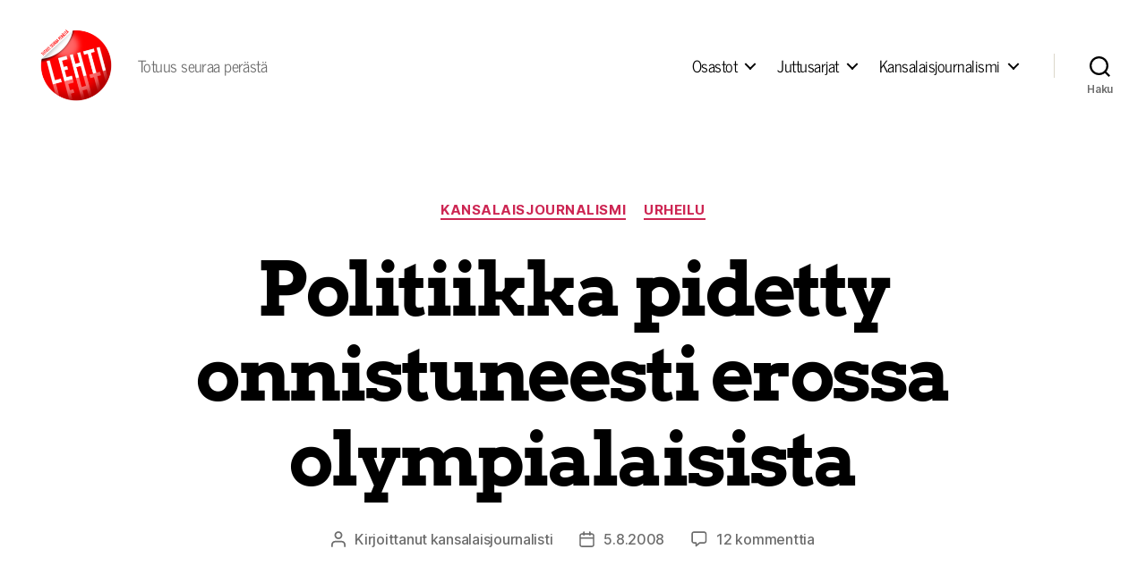

--- FILE ---
content_type: text/html; charset=UTF-8
request_url: https://lehtilehti.fi/2008/08/politiikka-pidetty-onnistuneesti-erossa-olympialaisista/?replytocom=12774
body_size: 22129
content:
<!DOCTYPE html>

<html class="no-js" lang="fi" prefix="og: http://ogp.me/ns# fb: http://ogp.me/ns/fb#">

	<head>

		<meta charset="UTF-8">
		<meta name="viewport" content="width=device-width, initial-scale=1.0">

		<link rel="profile" href="https://gmpg.org/xfn/11">

		<title>Politiikka pidetty onnistuneesti erossa olympialaisista &#8211; Lehti</title>
<meta name='robots' content='max-image-preview:large, noindex, follow' />
<link href='https://fonts.gstatic.com' crossorigin rel='preconnect' />
<link rel="alternate" type="application/rss+xml" title="Lehti &raquo; syöte" href="https://lehtilehti.fi/feed/" />
<link rel="alternate" type="application/rss+xml" title="Lehti &raquo; kommenttien syöte" href="https://lehtilehti.fi/comments/feed/" />
<link rel="alternate" type="application/rss+xml" title="Lehti &raquo; Politiikka pidetty onnistuneesti erossa olympialaisista kommenttien syöte" href="https://lehtilehti.fi/2008/08/politiikka-pidetty-onnistuneesti-erossa-olympialaisista/feed/" />
<link rel="alternate" title="oEmbed (JSON)" type="application/json+oembed" href="https://lehtilehti.fi/wp-json/oembed/1.0/embed?url=https%3A%2F%2Flehtilehti.fi%2F2008%2F08%2Fpolitiikka-pidetty-onnistuneesti-erossa-olympialaisista%2F" />
<link rel="alternate" title="oEmbed (XML)" type="text/xml+oembed" href="https://lehtilehti.fi/wp-json/oembed/1.0/embed?url=https%3A%2F%2Flehtilehti.fi%2F2008%2F08%2Fpolitiikka-pidetty-onnistuneesti-erossa-olympialaisista%2F&#038;format=xml" />
<style id='wp-img-auto-sizes-contain-inline-css'>
img:is([sizes=auto i],[sizes^="auto," i]){contain-intrinsic-size:3000px 1500px}
/*# sourceURL=wp-img-auto-sizes-contain-inline-css */
</style>
<style id='wp-emoji-styles-inline-css'>

	img.wp-smiley, img.emoji {
		display: inline !important;
		border: none !important;
		box-shadow: none !important;
		height: 1em !important;
		width: 1em !important;
		margin: 0 0.07em !important;
		vertical-align: -0.1em !important;
		background: none !important;
		padding: 0 !important;
	}
/*# sourceURL=wp-emoji-styles-inline-css */
</style>
<link rel='stylesheet' id='wp-block-library-css' href='https://lehtilehti.fi/wp-includes/css/dist/block-library/style.min.css?ver=6.9' media='all' />
<style id='classic-theme-styles-inline-css'>
/*! This file is auto-generated */
.wp-block-button__link{color:#fff;background-color:#32373c;border-radius:9999px;box-shadow:none;text-decoration:none;padding:calc(.667em + 2px) calc(1.333em + 2px);font-size:1.125em}.wp-block-file__button{background:#32373c;color:#fff;text-decoration:none}
/*# sourceURL=/wp-includes/css/classic-themes.min.css */
</style>
<link rel='stylesheet' id='magnific-popup-css' href='https://lehtilehti.fi/wp-content/plugins/gutentor/assets/library/magnific-popup/magnific-popup.min.css?ver=1.8.0' media='all' />
<link rel='stylesheet' id='slick-css' href='https://lehtilehti.fi/wp-content/plugins/gutentor/assets/library/slick/slick.min.css?ver=1.8.1' media='all' />
<link rel='stylesheet' id='fontawesome-css' href='https://lehtilehti.fi/wp-content/plugins/gutentor/assets/library/fontawesome/css/all.min.css?ver=5.12.0' media='all' />
<link rel='stylesheet' id='wpness-grid-css' href='https://lehtilehti.fi/wp-content/plugins/gutentor/assets/library/wpness-grid/wpness-grid.css?ver=1.0.0' media='all' />
<link rel='stylesheet' id='animate-css' href='https://lehtilehti.fi/wp-content/plugins/gutentor/assets/library/animatecss/animate.min.css?ver=3.7.2' media='all' />
<link rel='stylesheet' id='wp-components-css' href='https://lehtilehti.fi/wp-includes/css/dist/components/style.min.css?ver=6.9' media='all' />
<link rel='stylesheet' id='wp-preferences-css' href='https://lehtilehti.fi/wp-includes/css/dist/preferences/style.min.css?ver=6.9' media='all' />
<link rel='stylesheet' id='wp-block-editor-css' href='https://lehtilehti.fi/wp-includes/css/dist/block-editor/style.min.css?ver=6.9' media='all' />
<link rel='stylesheet' id='wp-reusable-blocks-css' href='https://lehtilehti.fi/wp-includes/css/dist/reusable-blocks/style.min.css?ver=6.9' media='all' />
<link rel='stylesheet' id='wp-patterns-css' href='https://lehtilehti.fi/wp-includes/css/dist/patterns/style.min.css?ver=6.9' media='all' />
<link rel='stylesheet' id='wp-editor-css' href='https://lehtilehti.fi/wp-includes/css/dist/editor/style.min.css?ver=6.9' media='all' />
<link rel='stylesheet' id='gutentor-css' href='https://lehtilehti.fi/wp-content/plugins/gutentor/dist/blocks.style.build.css?ver=3.5.4' media='all' />
<link rel='stylesheet' id='twentig-blocks-css' href='https://lehtilehti.fi/wp-content/plugins/twentig/dist/style-index.css?ver=d5575cd466f335729583' media='all' />
<style id='twentig-blocks-inline-css'>
@media (width < 700px) { .tw-sm-hidden { display: none !important; }}@media (700px <= width < 1024px) { .tw-md-hidden { display: none !important; }}@media (width >= 1024px) { .tw-lg-hidden { display: none !important; }}
.tw-mt-0{margin-top:0px!important;}.tw-mb-0{margin-bottom:0px!important;}.tw-mt-1{margin-top:5px!important;}.tw-mb-1{margin-bottom:5px!important;}.tw-mt-2{margin-top:10px!important;}.tw-mb-2{margin-bottom:10px!important;}.tw-mt-3{margin-top:15px!important;}.tw-mb-3{margin-bottom:15px!important;}.tw-mt-4{margin-top:20px!important;}.tw-mb-4{margin-bottom:20px!important;}.tw-mt-5{margin-top:30px!important;}.tw-mb-5{margin-bottom:30px!important;}.tw-mt-6{margin-top:40px!important;}.tw-mb-6{margin-bottom:40px!important;}.tw-mt-7{margin-top:50px!important;}.tw-mb-7{margin-bottom:50px!important;}.tw-mt-8{margin-top:60px!important;}.tw-mb-8{margin-bottom:60px!important;}.tw-mt-9{margin-top:80px!important;}.tw-mb-9{margin-bottom:80px!important;}.tw-mt-10{margin-top:100px!important;}.tw-mb-10{margin-bottom:100px!important;}.tw-mt-auto{margin-top:auto!important;}.tw-mb-auto{margin-bottom:auto!important;}
/*# sourceURL=twentig-blocks-inline-css */
</style>
<style id='global-styles-inline-css'>
:root{--wp--preset--aspect-ratio--square: 1;--wp--preset--aspect-ratio--4-3: 4/3;--wp--preset--aspect-ratio--3-4: 3/4;--wp--preset--aspect-ratio--3-2: 3/2;--wp--preset--aspect-ratio--2-3: 2/3;--wp--preset--aspect-ratio--16-9: 16/9;--wp--preset--aspect-ratio--9-16: 9/16;--wp--preset--color--black: #000000;--wp--preset--color--cyan-bluish-gray: #abb8c3;--wp--preset--color--white: #ffffff;--wp--preset--color--pale-pink: #f78da7;--wp--preset--color--vivid-red: #cf2e2e;--wp--preset--color--luminous-vivid-orange: #ff6900;--wp--preset--color--luminous-vivid-amber: #fcb900;--wp--preset--color--light-green-cyan: #7bdcb5;--wp--preset--color--vivid-green-cyan: #00d084;--wp--preset--color--pale-cyan-blue: #8ed1fc;--wp--preset--color--vivid-cyan-blue: #0693e3;--wp--preset--color--vivid-purple: #9b51e0;--wp--preset--color--accent: #cd2653;--wp--preset--color--primary: #000000;--wp--preset--color--secondary: #6d6d6d;--wp--preset--color--subtle-background: #dcd7ca;--wp--preset--color--background: #f5efe0;--wp--preset--gradient--vivid-cyan-blue-to-vivid-purple: linear-gradient(135deg,rgb(6,147,227) 0%,rgb(155,81,224) 100%);--wp--preset--gradient--light-green-cyan-to-vivid-green-cyan: linear-gradient(135deg,rgb(122,220,180) 0%,rgb(0,208,130) 100%);--wp--preset--gradient--luminous-vivid-amber-to-luminous-vivid-orange: linear-gradient(135deg,rgb(252,185,0) 0%,rgb(255,105,0) 100%);--wp--preset--gradient--luminous-vivid-orange-to-vivid-red: linear-gradient(135deg,rgb(255,105,0) 0%,rgb(207,46,46) 100%);--wp--preset--gradient--very-light-gray-to-cyan-bluish-gray: linear-gradient(135deg,rgb(238,238,238) 0%,rgb(169,184,195) 100%);--wp--preset--gradient--cool-to-warm-spectrum: linear-gradient(135deg,rgb(74,234,220) 0%,rgb(151,120,209) 20%,rgb(207,42,186) 40%,rgb(238,44,130) 60%,rgb(251,105,98) 80%,rgb(254,248,76) 100%);--wp--preset--gradient--blush-light-purple: linear-gradient(135deg,rgb(255,206,236) 0%,rgb(152,150,240) 100%);--wp--preset--gradient--blush-bordeaux: linear-gradient(135deg,rgb(254,205,165) 0%,rgb(254,45,45) 50%,rgb(107,0,62) 100%);--wp--preset--gradient--luminous-dusk: linear-gradient(135deg,rgb(255,203,112) 0%,rgb(199,81,192) 50%,rgb(65,88,208) 100%);--wp--preset--gradient--pale-ocean: linear-gradient(135deg,rgb(255,245,203) 0%,rgb(182,227,212) 50%,rgb(51,167,181) 100%);--wp--preset--gradient--electric-grass: linear-gradient(135deg,rgb(202,248,128) 0%,rgb(113,206,126) 100%);--wp--preset--gradient--midnight: linear-gradient(135deg,rgb(2,3,129) 0%,rgb(40,116,252) 100%);--wp--preset--font-size--small: 18px;--wp--preset--font-size--medium: 23px;--wp--preset--font-size--large: 26.25px;--wp--preset--font-size--x-large: 42px;--wp--preset--font-size--normal: 21px;--wp--preset--font-size--larger: 32px;--wp--preset--font-size--h-6: 18.01px;--wp--preset--font-size--h-5: 24.01px;--wp--preset--font-size--h-4: 32.01px;--wp--preset--font-size--h-3: 40.01px;--wp--preset--font-size--h-2: 48.01px;--wp--preset--font-size--h-1: 84px;--wp--preset--font-family--news-cycle: News Cycle;--wp--preset--font-family--arvo: Arvo;--wp--preset--spacing--20: 0.44rem;--wp--preset--spacing--30: 0.67rem;--wp--preset--spacing--40: 1rem;--wp--preset--spacing--50: 1.5rem;--wp--preset--spacing--60: 2.25rem;--wp--preset--spacing--70: 3.38rem;--wp--preset--spacing--80: 5.06rem;--wp--preset--shadow--natural: 6px 6px 9px rgba(0, 0, 0, 0.2);--wp--preset--shadow--deep: 12px 12px 50px rgba(0, 0, 0, 0.4);--wp--preset--shadow--sharp: 6px 6px 0px rgba(0, 0, 0, 0.2);--wp--preset--shadow--outlined: 6px 6px 0px -3px rgb(255, 255, 255), 6px 6px rgb(0, 0, 0);--wp--preset--shadow--crisp: 6px 6px 0px rgb(0, 0, 0);}:root :where(.is-layout-flow) > :first-child{margin-block-start: 0;}:root :where(.is-layout-flow) > :last-child{margin-block-end: 0;}:root :where(.is-layout-flow) > *{margin-block-start: 24px;margin-block-end: 0;}:root :where(.is-layout-constrained) > :first-child{margin-block-start: 0;}:root :where(.is-layout-constrained) > :last-child{margin-block-end: 0;}:root :where(.is-layout-constrained) > *{margin-block-start: 24px;margin-block-end: 0;}:root :where(.is-layout-flex){gap: 24px;}:root :where(.is-layout-grid){gap: 24px;}body .is-layout-flex{display: flex;}.is-layout-flex{flex-wrap: wrap;align-items: center;}.is-layout-flex > :is(*, div){margin: 0;}body .is-layout-grid{display: grid;}.is-layout-grid > :is(*, div){margin: 0;}.has-black-color{color: var(--wp--preset--color--black) !important;}.has-cyan-bluish-gray-color{color: var(--wp--preset--color--cyan-bluish-gray) !important;}.has-white-color{color: var(--wp--preset--color--white) !important;}.has-pale-pink-color{color: var(--wp--preset--color--pale-pink) !important;}.has-vivid-red-color{color: var(--wp--preset--color--vivid-red) !important;}.has-luminous-vivid-orange-color{color: var(--wp--preset--color--luminous-vivid-orange) !important;}.has-luminous-vivid-amber-color{color: var(--wp--preset--color--luminous-vivid-amber) !important;}.has-light-green-cyan-color{color: var(--wp--preset--color--light-green-cyan) !important;}.has-vivid-green-cyan-color{color: var(--wp--preset--color--vivid-green-cyan) !important;}.has-pale-cyan-blue-color{color: var(--wp--preset--color--pale-cyan-blue) !important;}.has-vivid-cyan-blue-color{color: var(--wp--preset--color--vivid-cyan-blue) !important;}.has-vivid-purple-color{color: var(--wp--preset--color--vivid-purple) !important;}.has-accent-color{color: var(--wp--preset--color--accent) !important;}.has-primary-color{color: var(--wp--preset--color--primary) !important;}.has-secondary-color{color: var(--wp--preset--color--secondary) !important;}.has-subtle-background-color{color: var(--wp--preset--color--subtle-background) !important;}.has-background-color{color: var(--wp--preset--color--background) !important;}.has-black-background-color{background-color: var(--wp--preset--color--black) !important;}.has-cyan-bluish-gray-background-color{background-color: var(--wp--preset--color--cyan-bluish-gray) !important;}.has-white-background-color{background-color: var(--wp--preset--color--white) !important;}.has-pale-pink-background-color{background-color: var(--wp--preset--color--pale-pink) !important;}.has-vivid-red-background-color{background-color: var(--wp--preset--color--vivid-red) !important;}.has-luminous-vivid-orange-background-color{background-color: var(--wp--preset--color--luminous-vivid-orange) !important;}.has-luminous-vivid-amber-background-color{background-color: var(--wp--preset--color--luminous-vivid-amber) !important;}.has-light-green-cyan-background-color{background-color: var(--wp--preset--color--light-green-cyan) !important;}.has-vivid-green-cyan-background-color{background-color: var(--wp--preset--color--vivid-green-cyan) !important;}.has-pale-cyan-blue-background-color{background-color: var(--wp--preset--color--pale-cyan-blue) !important;}.has-vivid-cyan-blue-background-color{background-color: var(--wp--preset--color--vivid-cyan-blue) !important;}.has-vivid-purple-background-color{background-color: var(--wp--preset--color--vivid-purple) !important;}.has-accent-background-color{background-color: var(--wp--preset--color--accent) !important;}.has-primary-background-color{background-color: var(--wp--preset--color--primary) !important;}.has-secondary-background-color{background-color: var(--wp--preset--color--secondary) !important;}.has-subtle-background-background-color{background-color: var(--wp--preset--color--subtle-background) !important;}.has-background-background-color{background-color: var(--wp--preset--color--background) !important;}.has-black-border-color{border-color: var(--wp--preset--color--black) !important;}.has-cyan-bluish-gray-border-color{border-color: var(--wp--preset--color--cyan-bluish-gray) !important;}.has-white-border-color{border-color: var(--wp--preset--color--white) !important;}.has-pale-pink-border-color{border-color: var(--wp--preset--color--pale-pink) !important;}.has-vivid-red-border-color{border-color: var(--wp--preset--color--vivid-red) !important;}.has-luminous-vivid-orange-border-color{border-color: var(--wp--preset--color--luminous-vivid-orange) !important;}.has-luminous-vivid-amber-border-color{border-color: var(--wp--preset--color--luminous-vivid-amber) !important;}.has-light-green-cyan-border-color{border-color: var(--wp--preset--color--light-green-cyan) !important;}.has-vivid-green-cyan-border-color{border-color: var(--wp--preset--color--vivid-green-cyan) !important;}.has-pale-cyan-blue-border-color{border-color: var(--wp--preset--color--pale-cyan-blue) !important;}.has-vivid-cyan-blue-border-color{border-color: var(--wp--preset--color--vivid-cyan-blue) !important;}.has-vivid-purple-border-color{border-color: var(--wp--preset--color--vivid-purple) !important;}.has-accent-border-color{border-color: var(--wp--preset--color--accent) !important;}.has-primary-border-color{border-color: var(--wp--preset--color--primary) !important;}.has-secondary-border-color{border-color: var(--wp--preset--color--secondary) !important;}.has-subtle-background-border-color{border-color: var(--wp--preset--color--subtle-background) !important;}.has-background-border-color{border-color: var(--wp--preset--color--background) !important;}.has-vivid-cyan-blue-to-vivid-purple-gradient-background{background: var(--wp--preset--gradient--vivid-cyan-blue-to-vivid-purple) !important;}.has-light-green-cyan-to-vivid-green-cyan-gradient-background{background: var(--wp--preset--gradient--light-green-cyan-to-vivid-green-cyan) !important;}.has-luminous-vivid-amber-to-luminous-vivid-orange-gradient-background{background: var(--wp--preset--gradient--luminous-vivid-amber-to-luminous-vivid-orange) !important;}.has-luminous-vivid-orange-to-vivid-red-gradient-background{background: var(--wp--preset--gradient--luminous-vivid-orange-to-vivid-red) !important;}.has-very-light-gray-to-cyan-bluish-gray-gradient-background{background: var(--wp--preset--gradient--very-light-gray-to-cyan-bluish-gray) !important;}.has-cool-to-warm-spectrum-gradient-background{background: var(--wp--preset--gradient--cool-to-warm-spectrum) !important;}.has-blush-light-purple-gradient-background{background: var(--wp--preset--gradient--blush-light-purple) !important;}.has-blush-bordeaux-gradient-background{background: var(--wp--preset--gradient--blush-bordeaux) !important;}.has-luminous-dusk-gradient-background{background: var(--wp--preset--gradient--luminous-dusk) !important;}.has-pale-ocean-gradient-background{background: var(--wp--preset--gradient--pale-ocean) !important;}.has-electric-grass-gradient-background{background: var(--wp--preset--gradient--electric-grass) !important;}.has-midnight-gradient-background{background: var(--wp--preset--gradient--midnight) !important;}.has-small-font-size{font-size: var(--wp--preset--font-size--small) !important;}.has-medium-font-size{font-size: var(--wp--preset--font-size--medium) !important;}.has-large-font-size{font-size: var(--wp--preset--font-size--large) !important;}.has-x-large-font-size{font-size: var(--wp--preset--font-size--x-large) !important;}.has-normal-font-size{font-size: var(--wp--preset--font-size--normal) !important;}.has-larger-font-size{font-size: var(--wp--preset--font-size--larger) !important;}.has-h-6-font-size{font-size: var(--wp--preset--font-size--h-6) !important;}.has-h-5-font-size{font-size: var(--wp--preset--font-size--h-5) !important;}.has-h-4-font-size{font-size: var(--wp--preset--font-size--h-4) !important;}.has-h-3-font-size{font-size: var(--wp--preset--font-size--h-3) !important;}.has-h-2-font-size{font-size: var(--wp--preset--font-size--h-2) !important;}.has-h-1-font-size{font-size: var(--wp--preset--font-size--h-1) !important;}.has-news-cycle-font-family{font-family: var(--wp--preset--font-family--news-cycle) !important;}.has-arvo-font-family{font-family: var(--wp--preset--font-family--arvo) !important;}
:root :where(.wp-block-pullquote){font-size: 1.5em;line-height: 1.6;}
/*# sourceURL=global-styles-inline-css */
</style>
<link rel='stylesheet' id='better-recent-comments-css' href='https://lehtilehti.fi/wp-content/plugins/better-recent-comments/assets/css/better-recent-comments.min.css?ver=6.9' media='all' />
<link rel='stylesheet' id='wp-polls-css' href='https://lehtilehti.fi/wp-content/plugins/wp-polls/polls-css.css?ver=2.77.3' media='all' />
<style id='wp-polls-inline-css'>
.wp-polls .pollbar {
	margin: 1px;
	font-size: 8px;
	line-height: 10px;
	height: 10px;
	background-image: url('https://lehtilehti.fi/wp-content/plugins/wp-polls/images/default_gradient/pollbg.gif');
	border: 1px solid #c8c8c8;
}

/*# sourceURL=wp-polls-inline-css */
</style>
<link rel='stylesheet' id='parent-style-css' href='https://lehtilehti.fi/wp-content/themes/twentytwenty/style.css?ver=6.9' media='all' />
<link rel='stylesheet' id='twentytwenty-style-css' href='https://lehtilehti.fi/wp-content/themes/lehti-child/style.css?ver=1.0.0' media='all' />
<style id='twentytwenty-style-inline-css'>
.color-accent,.color-accent-hover:hover,.color-accent-hover:focus,:root .has-accent-color,.has-drop-cap:not(:focus):first-letter,.wp-block-button.is-style-outline,a { color: #cd2653; }blockquote,.border-color-accent,.border-color-accent-hover:hover,.border-color-accent-hover:focus { border-color: #cd2653; }button,.button,.faux-button,.wp-block-button__link,.wp-block-file .wp-block-file__button,input[type="button"],input[type="reset"],input[type="submit"],.bg-accent,.bg-accent-hover:hover,.bg-accent-hover:focus,:root .has-accent-background-color,.comment-reply-link { background-color: #cd2653; }.fill-children-accent,.fill-children-accent * { fill: #cd2653; }body,.entry-title a,:root .has-primary-color { color: #000000; }:root .has-primary-background-color { background-color: #000000; }cite,figcaption,.wp-caption-text,.post-meta,.entry-content .wp-block-archives li,.entry-content .wp-block-categories li,.entry-content .wp-block-latest-posts li,.wp-block-latest-comments__comment-date,.wp-block-latest-posts__post-date,.wp-block-embed figcaption,.wp-block-image figcaption,.wp-block-pullquote cite,.comment-metadata,.comment-respond .comment-notes,.comment-respond .logged-in-as,.pagination .dots,.entry-content hr:not(.has-background),hr.styled-separator,:root .has-secondary-color { color: #6d6d6d; }:root .has-secondary-background-color { background-color: #6d6d6d; }pre,fieldset,input,textarea,table,table *,hr { border-color: #dcd7ca; }caption,code,code,kbd,samp,.wp-block-table.is-style-stripes tbody tr:nth-child(odd),:root .has-subtle-background-background-color { background-color: #dcd7ca; }.wp-block-table.is-style-stripes { border-bottom-color: #dcd7ca; }.wp-block-latest-posts.is-grid li { border-top-color: #dcd7ca; }:root .has-subtle-background-color { color: #dcd7ca; }body:not(.overlay-header) .primary-menu > li > a,body:not(.overlay-header) .primary-menu > li > .icon,.modal-menu a,.footer-menu a, .footer-widgets a:where(:not(.wp-block-button__link)),#site-footer .wp-block-button.is-style-outline,.wp-block-pullquote:before,.singular:not(.overlay-header) .entry-header a,.archive-header a,.header-footer-group .color-accent,.header-footer-group .color-accent-hover:hover { color: #cd2653; }.social-icons a,#site-footer button:not(.toggle),#site-footer .button,#site-footer .faux-button,#site-footer .wp-block-button__link,#site-footer .wp-block-file__button,#site-footer input[type="button"],#site-footer input[type="reset"],#site-footer input[type="submit"],.primary-menu .social-menu a, .footer-widgets .faux-button, .footer-widgets .wp-block-button__link, .footer-widgets input[type="submit"], #site-header ul.primary-menu li.menu-button > a, .menu-modal ul.modal-menu > li.menu-button > .ancestor-wrapper > a { background-color: #cd2653; }.header-footer-group,body:not(.overlay-header) #site-header .toggle,.menu-modal .toggle { color: #000000; }body:not(.overlay-header) .primary-menu ul { background-color: #000000; }body:not(.overlay-header) .primary-menu > li > ul:after { border-bottom-color: #000000; }body:not(.overlay-header) .primary-menu ul ul:after { border-left-color: #000000; }.site-description,body:not(.overlay-header) .toggle-inner .toggle-text,.widget .post-date,.widget .rss-date,.widget_archive li,.widget_categories li,.widget cite,.widget_pages li,.widget_meta li,.widget_nav_menu li,.powered-by-wordpress,.footer-credits .privacy-policy,.to-the-top,.singular .entry-header .post-meta,.singular:not(.overlay-header) .entry-header .post-meta a { color: #6d6d6d; }.header-footer-group pre,.header-footer-group fieldset,.header-footer-group input,.header-footer-group textarea,.header-footer-group table,.header-footer-group table *,.footer-nav-widgets-wrapper,#site-footer,.menu-modal nav *,.footer-widgets-outer-wrapper,.footer-top,body.tw-header-border:not(.overlay-header) #site-header, body.tw-header-border.has-header-opaque #site-header, .tw-footer-widgets-row .footer-widgets.column-two { border-color: #dcd7ca; }.header-footer-group table caption,body:not(.overlay-header) .header-inner .toggle-wrapper::before { background-color: #dcd7ca; }
/*# sourceURL=twentytwenty-style-inline-css */
</style>
<link rel='stylesheet' id='twentytwenty-fonts-css' href='https://lehtilehti.fi/wp-content/themes/twentytwenty/assets/css/font-inter.css?ver=1.0.0' media='all' />
<link rel='stylesheet' id='twentytwenty-print-style-css' href='https://lehtilehti.fi/wp-content/themes/twentytwenty/print.css?ver=1.0.0' media='print' />
<link rel='stylesheet' id='upprev-css-css' href='https://lehtilehti.fi/wp-content/plugins/upprev-nytimes-style-next-post-jquery-animated-fly-in-button/styles/upprev.css?ver=3.3.30' media='all' />
<link rel='stylesheet' id='twentig-twentytwenty-css' href='https://lehtilehti.fi/wp-content/plugins/twentig/dist/css/twentytwenty/style.css?ver=1.9.7' media='all' />
<style id='twentig-twentytwenty-inline-css'>
ul.primary-menu,ul.modal-menu>li .ancestor-wrapper a{font-weight:500}
/*# sourceURL=twentig-twentytwenty-inline-css */
</style>
<script type="text/javascript">
var iworks_upprev = { animation: 'flyout', position: 'right', offset_percent: 75, offset_element: '#comments', css_width: 360, css_side: 5, compare: 'simple', url_new_window: 0, ga_track_views: 1, ga_track_clicks: 1, ga_opt_noninteraction: 1, title: 'Politiikka pidetty onnistuneesti erossa olympialaisista' };
</script>
<script src="https://lehtilehti.fi/wp-includes/js/jquery/jquery.min.js?ver=3.7.1" id="jquery-core-js"></script>
<script src="https://lehtilehti.fi/wp-includes/js/jquery/jquery-migrate.min.js?ver=3.4.1" id="jquery-migrate-js"></script>
<script src="https://lehtilehti.fi/wp-content/themes/twentytwenty/assets/js/index.js?ver=1.0.0" id="twentytwenty-js-js" defer data-wp-strategy="defer"></script>
<script src="https://lehtilehti.fi/wp-content/plugins/upprev-nytimes-style-next-post-jquery-animated-fly-in-button/scripts/upprev.js?ver=3.3.30" id="iworks_upprev-js-js"></script>
<script src="https://lehtilehti.fi/wp-content/plugins/twentig/dist/js/classic/twentig-twentytwenty.js?ver=1.9.7" id="twentig-twentytwenty-js"></script>
<link rel="https://api.w.org/" href="https://lehtilehti.fi/wp-json/" /><link rel="alternate" title="JSON" type="application/json" href="https://lehtilehti.fi/wp-json/wp/v2/posts/2384" /><link rel="EditURI" type="application/rsd+xml" title="RSD" href="https://lehtilehti.fi/xmlrpc.php?rsd" />
<meta name="generator" content="WordPress 6.9" />
<link rel="canonical" href="https://lehtilehti.fi/2008/08/politiikka-pidetty-onnistuneesti-erossa-olympialaisista/" />
<link rel='shortlink' href='https://lehtilehti.fi/?p=2384' />
<noscript><style>.tw-block-animation{opacity:1;transform:none;clip-path:none;}</style></noscript>
<!-- HFCM by 99 Robots - Snippet # 1: plausible -->
<script async defer data-domain="lehtilehti.fi" src="https://plausible.io/js/plausible.js"></script>


<!-- /end HFCM by 99 Robots -->
<script>
document.documentElement.className = document.documentElement.className.replace( 'no-js', 'js' );
//# sourceURL=twentytwenty_no_js_class
</script>
<link rel="icon" href="https://lehtilehti.fi/wp-content/uploads/sites/16/2013/03/cropped-hugelehti-32x32.png" sizes="32x32" />
<link rel="icon" href="https://lehtilehti.fi/wp-content/uploads/sites/16/2013/03/cropped-hugelehti-192x192.png" sizes="192x192" />
<link rel="apple-touch-icon" href="https://lehtilehti.fi/wp-content/uploads/sites/16/2013/03/cropped-hugelehti-180x180.png" />
<meta name="msapplication-TileImage" content="https://lehtilehti.fi/wp-content/uploads/sites/16/2013/03/cropped-hugelehti-270x270.png" />
	<!-- Fonts Plugin CSS - https://fontsplugin.com/ -->
	<style>
		/* Cached: January 22, 2026 at 12:20am */
/* latin */
@font-face {
  font-family: 'Arvo';
  font-style: italic;
  font-weight: 400;
  font-display: swap;
  src: url(https://fonts.gstatic.com/s/arvo/v23/tDbN2oWUg0MKqSIg75Tv.woff2) format('woff2');
  unicode-range: U+0000-00FF, U+0131, U+0152-0153, U+02BB-02BC, U+02C6, U+02DA, U+02DC, U+0304, U+0308, U+0329, U+2000-206F, U+20AC, U+2122, U+2191, U+2193, U+2212, U+2215, U+FEFF, U+FFFD;
}
/* latin */
@font-face {
  font-family: 'Arvo';
  font-style: italic;
  font-weight: 700;
  font-display: swap;
  src: url(https://fonts.gstatic.com/s/arvo/v23/tDbO2oWUg0MKqSIoVLH68dr_.woff2) format('woff2');
  unicode-range: U+0000-00FF, U+0131, U+0152-0153, U+02BB-02BC, U+02C6, U+02DA, U+02DC, U+0304, U+0308, U+0329, U+2000-206F, U+20AC, U+2122, U+2191, U+2193, U+2212, U+2215, U+FEFF, U+FFFD;
}
/* latin */
@font-face {
  font-family: 'Arvo';
  font-style: normal;
  font-weight: 400;
  font-display: swap;
  src: url(https://fonts.gstatic.com/s/arvo/v23/tDbD2oWUg0MKqScQ7Q.woff2) format('woff2');
  unicode-range: U+0000-00FF, U+0131, U+0152-0153, U+02BB-02BC, U+02C6, U+02DA, U+02DC, U+0304, U+0308, U+0329, U+2000-206F, U+20AC, U+2122, U+2191, U+2193, U+2212, U+2215, U+FEFF, U+FFFD;
}
/* latin */
@font-face {
  font-family: 'Arvo';
  font-style: normal;
  font-weight: 700;
  font-display: swap;
  src: url(https://fonts.gstatic.com/s/arvo/v23/tDbM2oWUg0MKoZw1-LPK8w.woff2) format('woff2');
  unicode-range: U+0000-00FF, U+0131, U+0152-0153, U+02BB-02BC, U+02C6, U+02DA, U+02DC, U+0304, U+0308, U+0329, U+2000-206F, U+20AC, U+2122, U+2191, U+2193, U+2212, U+2215, U+FEFF, U+FFFD;
}
/* cyrillic-ext */
@font-face {
  font-family: 'News Cycle';
  font-style: normal;
  font-weight: 400;
  font-display: swap;
  src: url(https://fonts.gstatic.com/s/newscycle/v26/CSR64z1Qlv-GDxkbKVQ_fO0KTet_.woff2) format('woff2');
  unicode-range: U+0460-052F, U+1C80-1C8A, U+20B4, U+2DE0-2DFF, U+A640-A69F, U+FE2E-FE2F;
}
/* cyrillic */
@font-face {
  font-family: 'News Cycle';
  font-style: normal;
  font-weight: 400;
  font-display: swap;
  src: url(https://fonts.gstatic.com/s/newscycle/v26/CSR64z1Qlv-GDxkbKVQ_fOQKTet_.woff2) format('woff2');
  unicode-range: U+0301, U+0400-045F, U+0490-0491, U+04B0-04B1, U+2116;
}
/* greek-ext */
@font-face {
  font-family: 'News Cycle';
  font-style: normal;
  font-weight: 400;
  font-display: swap;
  src: url(https://fonts.gstatic.com/s/newscycle/v26/CSR64z1Qlv-GDxkbKVQ_fOwKTet_.woff2) format('woff2');
  unicode-range: U+1F00-1FFF;
}
/* greek */
@font-face {
  font-family: 'News Cycle';
  font-style: normal;
  font-weight: 400;
  font-display: swap;
  src: url(https://fonts.gstatic.com/s/newscycle/v26/CSR64z1Qlv-GDxkbKVQ_fOMKTet_.woff2) format('woff2');
  unicode-range: U+0370-0377, U+037A-037F, U+0384-038A, U+038C, U+038E-03A1, U+03A3-03FF;
}
/* vietnamese */
@font-face {
  font-family: 'News Cycle';
  font-style: normal;
  font-weight: 400;
  font-display: swap;
  src: url(https://fonts.gstatic.com/s/newscycle/v26/CSR64z1Qlv-GDxkbKVQ_fO8KTet_.woff2) format('woff2');
  unicode-range: U+0102-0103, U+0110-0111, U+0128-0129, U+0168-0169, U+01A0-01A1, U+01AF-01B0, U+0300-0301, U+0303-0304, U+0308-0309, U+0323, U+0329, U+1EA0-1EF9, U+20AB;
}
/* latin-ext */
@font-face {
  font-family: 'News Cycle';
  font-style: normal;
  font-weight: 400;
  font-display: swap;
  src: url(https://fonts.gstatic.com/s/newscycle/v26/CSR64z1Qlv-GDxkbKVQ_fO4KTet_.woff2) format('woff2');
  unicode-range: U+0100-02BA, U+02BD-02C5, U+02C7-02CC, U+02CE-02D7, U+02DD-02FF, U+0304, U+0308, U+0329, U+1D00-1DBF, U+1E00-1E9F, U+1EF2-1EFF, U+2020, U+20A0-20AB, U+20AD-20C0, U+2113, U+2C60-2C7F, U+A720-A7FF;
}
/* latin */
@font-face {
  font-family: 'News Cycle';
  font-style: normal;
  font-weight: 400;
  font-display: swap;
  src: url(https://fonts.gstatic.com/s/newscycle/v26/CSR64z1Qlv-GDxkbKVQ_fOAKTQ.woff2) format('woff2');
  unicode-range: U+0000-00FF, U+0131, U+0152-0153, U+02BB-02BC, U+02C6, U+02DA, U+02DC, U+0304, U+0308, U+0329, U+2000-206F, U+20AC, U+2122, U+2191, U+2193, U+2212, U+2215, U+FEFF, U+FFFD;
}
/* cyrillic-ext */
@font-face {
  font-family: 'News Cycle';
  font-style: normal;
  font-weight: 700;
  font-display: swap;
  src: url(https://fonts.gstatic.com/s/newscycle/v26/CSR54z1Qlv-GDxkbKVQ_dFsvWNleudwk.woff2) format('woff2');
  unicode-range: U+0460-052F, U+1C80-1C8A, U+20B4, U+2DE0-2DFF, U+A640-A69F, U+FE2E-FE2F;
}
/* cyrillic */
@font-face {
  font-family: 'News Cycle';
  font-style: normal;
  font-weight: 700;
  font-display: swap;
  src: url(https://fonts.gstatic.com/s/newscycle/v26/CSR54z1Qlv-GDxkbKVQ_dFsvWNBeudwk.woff2) format('woff2');
  unicode-range: U+0301, U+0400-045F, U+0490-0491, U+04B0-04B1, U+2116;
}
/* greek-ext */
@font-face {
  font-family: 'News Cycle';
  font-style: normal;
  font-weight: 700;
  font-display: swap;
  src: url(https://fonts.gstatic.com/s/newscycle/v26/CSR54z1Qlv-GDxkbKVQ_dFsvWNheudwk.woff2) format('woff2');
  unicode-range: U+1F00-1FFF;
}
/* greek */
@font-face {
  font-family: 'News Cycle';
  font-style: normal;
  font-weight: 700;
  font-display: swap;
  src: url(https://fonts.gstatic.com/s/newscycle/v26/CSR54z1Qlv-GDxkbKVQ_dFsvWNdeudwk.woff2) format('woff2');
  unicode-range: U+0370-0377, U+037A-037F, U+0384-038A, U+038C, U+038E-03A1, U+03A3-03FF;
}
/* vietnamese */
@font-face {
  font-family: 'News Cycle';
  font-style: normal;
  font-weight: 700;
  font-display: swap;
  src: url(https://fonts.gstatic.com/s/newscycle/v26/CSR54z1Qlv-GDxkbKVQ_dFsvWNteudwk.woff2) format('woff2');
  unicode-range: U+0102-0103, U+0110-0111, U+0128-0129, U+0168-0169, U+01A0-01A1, U+01AF-01B0, U+0300-0301, U+0303-0304, U+0308-0309, U+0323, U+0329, U+1EA0-1EF9, U+20AB;
}
/* latin-ext */
@font-face {
  font-family: 'News Cycle';
  font-style: normal;
  font-weight: 700;
  font-display: swap;
  src: url(https://fonts.gstatic.com/s/newscycle/v26/CSR54z1Qlv-GDxkbKVQ_dFsvWNpeudwk.woff2) format('woff2');
  unicode-range: U+0100-02BA, U+02BD-02C5, U+02C7-02CC, U+02CE-02D7, U+02DD-02FF, U+0304, U+0308, U+0329, U+1D00-1DBF, U+1E00-1E9F, U+1EF2-1EFF, U+2020, U+20A0-20AB, U+20AD-20C0, U+2113, U+2C60-2C7F, U+A720-A7FF;
}
/* latin */
@font-face {
  font-family: 'News Cycle';
  font-style: normal;
  font-weight: 700;
  font-display: swap;
  src: url(https://fonts.gstatic.com/s/newscycle/v26/CSR54z1Qlv-GDxkbKVQ_dFsvWNReuQ.woff2) format('woff2');
  unicode-range: U+0000-00FF, U+0131, U+0152-0153, U+02BB-02BC, U+02C6, U+02DA, U+02DC, U+0304, U+0308, U+0329, U+2000-206F, U+20AC, U+2122, U+2191, U+2193, U+2212, U+2215, U+FEFF, U+FFFD;
}

#site-title, .site-title, #site-title a, .site-title a, #site-logo, #site-logo a, #logo, #logo a, .logo, .logo a, .wp-block-site-title, .wp-block-site-title a {
font-family: "News Cycle";
 }
#site-description, .site-description, #site-tagline, .site-tagline, .wp-block-site-tagline {
font-family: "News Cycle";
 }
.menu, .page_item a, .menu-item a, .wp-block-navigation, .wp-block-navigation-item__content {
font-family: "News Cycle";
 }
.wp-block-post-title, .wp-block-post-title a, .entry-title, .entry-title a, .post-title, .post-title a, .page-title, .entry-content h1, #content h1, .type-post h1, .type-page h1, .elementor h1 {
font-family: "Arvo";
font-style: normal;
font-weight: 700;
 }
.entry-content h2, .post-content h2, .page-content h2, #content h2, .type-post h2, .type-page h2, .elementor h2 {
font-family: "Arvo";
 }
.widget-title, .widget-area h1, .widget-area h2, .widget-area h3, .widget-area h4, .widget-area h5, .widget-area h6, #secondary h1, #secondary h2, #secondary h3, #secondary h4, #secondary h5, #secondary h6 {
font-family: "Arvo";
 }
.widget-area, .widget, .sidebar, #sidebar, #secondary {
font-family: "News Cycle";
 }
footer h1, footer h2, footer h3, footer h4, footer h5, footer h6, .footer h1, .footer h2, .footer h3, .footer h4, .footer h5, .footer h6, #footer h1, #footer h2, #footer h3, #footer h4, #footer h5, #footer h6 {
font-family: "News Cycle";
 }
footer, #footer, .footer, .site-footer {
font-family: "News Cycle";
 }
	</style>
	<!-- Fonts Plugin CSS -->
	
<!-- START - Open Graph and Twitter Card Tags 3.3.7 -->
 <!-- Facebook Open Graph -->
  <meta property="og:locale" content="fi_FI"/>
  <meta property="og:site_name" content="Lehti"/>
  <meta property="og:title" content="Politiikka pidetty onnistuneesti erossa olympialaisista"/>
  <meta property="og:url" content="https://lehtilehti.fi/2008/08/politiikka-pidetty-onnistuneesti-erossa-olympialaisista/"/>
  <meta property="og:type" content="article"/>
  <meta property="og:description" content="(PEKING) Lehti tavoitti KOK:n puheenjohtajan Jacques Roggen pekingiläisestä luksusravintolasta illastamassa korkea-arvoisten puoluevirkailijoiden seurasta.
&quot;Olemme onnistuneesti kyenneet pitämään politiikan erossa olympialaisista yhteistyössä paikallisten viranomaisten kanssa. Vielä toissa viikolla"/>
  <meta property="article:published_time" content="2008-08-05T20:38:43+03:00"/>
  <meta property="article:modified_time" content="2008-08-05T20:38:43+03:00" />
  <meta property="og:updated_time" content="2008-08-05T20:38:43+03:00" />
  <meta property="article:section" content="Kansalaisjournalismi"/>
  <meta property="article:section" content="Urheilu"/>
 <!-- Google+ / Schema.org -->
  <meta itemprop="name" content="Politiikka pidetty onnistuneesti erossa olympialaisista"/>
  <meta itemprop="headline" content="Politiikka pidetty onnistuneesti erossa olympialaisista"/>
  <meta itemprop="description" content="(PEKING) Lehti tavoitti KOK:n puheenjohtajan Jacques Roggen pekingiläisestä luksusravintolasta illastamassa korkea-arvoisten puoluevirkailijoiden seurasta.
&quot;Olemme onnistuneesti kyenneet pitämään politiikan erossa olympialaisista yhteistyössä paikallisten viranomaisten kanssa. Vielä toissa viikolla"/>
  <meta itemprop="datePublished" content="2008-08-05"/>
  <meta itemprop="dateModified" content="2008-08-05T20:38:43+03:00" />
  <meta itemprop="author" content="kansalaisjournalisti"/>
  <!--<meta itemprop="publisher" content="Lehti"/>--> <!-- To solve: The attribute publisher.itemtype has an invalid value -->
 <!-- Twitter Cards -->
  <meta name="twitter:title" content="Politiikka pidetty onnistuneesti erossa olympialaisista"/>
  <meta name="twitter:url" content="https://lehtilehti.fi/2008/08/politiikka-pidetty-onnistuneesti-erossa-olympialaisista/"/>
  <meta name="twitter:description" content="(PEKING) Lehti tavoitti KOK:n puheenjohtajan Jacques Roggen pekingiläisestä luksusravintolasta illastamassa korkea-arvoisten puoluevirkailijoiden seurasta.
&quot;Olemme onnistuneesti kyenneet pitämään politiikan erossa olympialaisista yhteistyössä paikallisten viranomaisten kanssa. Vielä toissa viikolla"/>
  <meta name="twitter:card" content="summary_large_image"/>
 <!-- SEO -->
 <!-- Misc. tags -->
 <!-- is_singular -->
<!-- END - Open Graph and Twitter Card Tags 3.3.7 -->
	
<style type="text/css">
#upprev_box{bottom:5px;width:360px;right:5px;display:block;right:-415px;display:block;}
 </style>

	</head>

	<body class="wp-singular post-template-default single single-post postid-2384 single-format-standard wp-custom-logo wp-embed-responsive wp-theme-twentytwenty wp-child-theme-lehti-child gutentor-active singular enable-search-modal missing-post-thumbnail has-single-pagination showing-comments show-avatars footer-top-visible tw-site-font-large modal-socials-hidden">

		<a class="skip-link screen-reader-text" href="#site-content">Siirry sisältöön</a>
		<header id="site-header" class="header-footer-group">

			<div class="header-inner section-inner">

				<div class="header-titles-wrapper">

					
						<button class="toggle search-toggle mobile-search-toggle" data-toggle-target=".search-modal" data-toggle-body-class="showing-search-modal" data-set-focus=".search-modal .search-field" aria-expanded="false">
							<span class="toggle-inner">
								<span class="toggle-icon">
									<svg class="svg-icon" aria-hidden="true" role="img" focusable="false" xmlns="http://www.w3.org/2000/svg" width="23" height="23" viewBox="0 0 23 23"><path d="M38.710696,48.0601792 L43,52.3494831 L41.3494831,54 L37.0601792,49.710696 C35.2632422,51.1481185 32.9839107,52.0076499 30.5038249,52.0076499 C24.7027226,52.0076499 20,47.3049272 20,41.5038249 C20,35.7027226 24.7027226,31 30.5038249,31 C36.3049272,31 41.0076499,35.7027226 41.0076499,41.5038249 C41.0076499,43.9839107 40.1481185,46.2632422 38.710696,48.0601792 Z M36.3875844,47.1716785 C37.8030221,45.7026647 38.6734666,43.7048964 38.6734666,41.5038249 C38.6734666,36.9918565 35.0157934,33.3341833 30.5038249,33.3341833 C25.9918565,33.3341833 22.3341833,36.9918565 22.3341833,41.5038249 C22.3341833,46.0157934 25.9918565,49.6734666 30.5038249,49.6734666 C32.7048964,49.6734666 34.7026647,48.8030221 36.1716785,47.3875844 C36.2023931,47.347638 36.2360451,47.3092237 36.2726343,47.2726343 C36.3092237,47.2360451 36.347638,47.2023931 36.3875844,47.1716785 Z" transform="translate(-20 -31)" /></svg>								</span>
								<span class="toggle-text">Haku</span>
							</span>
						</button><!-- .search-toggle -->

					
					<div class="header-titles">

						<div class="site-logo faux-heading"><a href="https://lehtilehti.fi/" class="custom-logo-link" rel="home"><img width="1400" height="1400" src="https://lehtilehti.fi/wp-content/uploads/sites/16/2013/03/hugelehti.png" class="custom-logo" alt="Lehti" decoding="async" fetchpriority="high" srcset="https://lehtilehti.fi/wp-content/uploads/sites/16/2013/03/hugelehti.png 1400w, https://lehtilehti.fi/wp-content/uploads/sites/16/2013/03/hugelehti-300x300.png 300w, https://lehtilehti.fi/wp-content/uploads/sites/16/2013/03/hugelehti-1024x1024.png 1024w, https://lehtilehti.fi/wp-content/uploads/sites/16/2013/03/hugelehti-150x150.png 150w, https://lehtilehti.fi/wp-content/uploads/sites/16/2013/03/hugelehti-768x768.png 768w, https://lehtilehti.fi/wp-content/uploads/sites/16/2013/03/hugelehti-1200x1200.png 1200w" sizes="(max-width: 1400px) 100vw, 1400px" /></a><span class="screen-reader-text">Lehti</span></div><div class="site-description">Totuus seuraa perästä</div><!-- .site-description -->
					</div><!-- .header-titles -->

					<button class="toggle nav-toggle mobile-nav-toggle" data-toggle-target=".menu-modal"  data-toggle-body-class="showing-menu-modal" aria-expanded="false" data-set-focus=".close-nav-toggle">
						<span class="toggle-inner">
							<span class="toggle-icon">
								<svg class="svg-icon" aria-hidden="true" role="img" focusable="false" xmlns="http://www.w3.org/2000/svg" width="26" height="7" viewBox="0 0 26 7"><path fill-rule="evenodd" d="M332.5,45 C330.567003,45 329,43.4329966 329,41.5 C329,39.5670034 330.567003,38 332.5,38 C334.432997,38 336,39.5670034 336,41.5 C336,43.4329966 334.432997,45 332.5,45 Z M342,45 C340.067003,45 338.5,43.4329966 338.5,41.5 C338.5,39.5670034 340.067003,38 342,38 C343.932997,38 345.5,39.5670034 345.5,41.5 C345.5,43.4329966 343.932997,45 342,45 Z M351.5,45 C349.567003,45 348,43.4329966 348,41.5 C348,39.5670034 349.567003,38 351.5,38 C353.432997,38 355,39.5670034 355,41.5 C355,43.4329966 353.432997,45 351.5,45 Z" transform="translate(-329 -38)" /></svg>							</span>
							<span class="toggle-text">Valikko</span>
						</span>
					</button><!-- .nav-toggle -->

				</div><!-- .header-titles-wrapper -->

				<div class="header-navigation-wrapper">

					
							<nav class="primary-menu-wrapper" aria-label="Vaakasuunta">

								<ul class="primary-menu reset-list-style">

								<li id="menu-item-8322" class="menu-item menu-item-type-custom menu-item-object-custom menu-item-has-children menu-item-8322"><a href="/osastot/">Osastot</a><span class="icon"></span>
<ul class="sub-menu">
	<li id="menu-item-8344" class="menu-item menu-item-type-taxonomy menu-item-object-category menu-item-8344"><a href="https://lehtilehti.fi/osasto/kotimaa/">Kotimaa</a></li>
	<li id="menu-item-8346" class="menu-item menu-item-type-taxonomy menu-item-object-category menu-item-8346"><a href="https://lehtilehti.fi/osasto/kulttuuri/">Kulttuuri</a></li>
	<li id="menu-item-8364" class="menu-item menu-item-type-taxonomy menu-item-object-category menu-item-8364"><a href="https://lehtilehti.fi/osasto/politiikka/">Politiikka</a></li>
	<li id="menu-item-8370" class="menu-item menu-item-type-taxonomy menu-item-object-category menu-item-8370"><a href="https://lehtilehti.fi/osasto/viihde/">Seksivau</a></li>
	<li id="menu-item-8368" class="menu-item menu-item-type-taxonomy menu-item-object-category menu-item-8368"><a href="https://lehtilehti.fi/osasto/sahkeet/">Sähkeet</a></li>
	<li id="menu-item-8372" class="menu-item menu-item-type-taxonomy menu-item-object-category menu-item-8372"><a href="https://lehtilehti.fi/osasto/talous/">Talous</a></li>
	<li id="menu-item-8325" class="menu-item menu-item-type-taxonomy menu-item-object-category menu-item-8325"><a href="https://lehtilehti.fi/osasto/ulkomaat/">Ulkomaat</a></li>
	<li id="menu-item-8326" class="menu-item menu-item-type-taxonomy menu-item-object-category current-post-ancestor current-menu-parent current-post-parent menu-item-8326"><a href="https://lehtilehti.fi/osasto/urheilu/">Urheilu</a></li>
	<li id="menu-item-7867" class="menu-item menu-item-type-taxonomy menu-item-object-category menu-item-7867"><a href="https://lehtilehti.fi/osasto/arkisto/">Arkisto</a></li>
	<li id="menu-item-7868" class="menu-item menu-item-type-taxonomy menu-item-object-category menu-item-7868"><a href="https://lehtilehti.fi/osasto/datajournalismi/">Datajournalismi</a></li>
	<li id="menu-item-8340" class="menu-item menu-item-type-taxonomy menu-item-object-category menu-item-8340"><a href="https://lehtilehti.fi/osasto/keskustelut/">Keskustelut</a></li>
	<li id="menu-item-8342" class="menu-item menu-item-type-taxonomy menu-item-object-category menu-item-8342"><a href="https://lehtilehti.fi/osasto/kolumni/">Kolumni</a></li>
	<li id="menu-item-8350" class="menu-item menu-item-type-taxonomy menu-item-object-category menu-item-8350"><a href="https://lehtilehti.fi/osasto/live/">Live</a></li>
	<li id="menu-item-8352" class="menu-item menu-item-type-taxonomy menu-item-object-category menu-item-8352"><a href="https://lehtilehti.fi/osasto/muut/">Muut</a></li>
	<li id="menu-item-8354" class="menu-item menu-item-type-taxonomy menu-item-object-category menu-item-8354"><a href="https://lehtilehti.fi/osasto/muut_lehdet/">Muut lehdet</a></li>
	<li id="menu-item-8356" class="menu-item menu-item-type-taxonomy menu-item-object-category menu-item-8356"><a href="https://lehtilehti.fi/osasto/nekrologit/">Nekrologit</a></li>
	<li id="menu-item-8358" class="menu-item menu-item-type-taxonomy menu-item-object-category menu-item-8358"><a href="https://lehtilehti.fi/osasto/oikaisut/">Oikaisut</a></li>
	<li id="menu-item-8360" class="menu-item menu-item-type-taxonomy menu-item-object-category menu-item-8360"><a href="https://lehtilehti.fi/osasto/paavi/">Paavi</a></li>
	<li id="menu-item-8362" class="menu-item menu-item-type-taxonomy menu-item-object-category menu-item-8362"><a href="https://lehtilehti.fi/osasto/paakirjoitus/">Pääkirjoitus</a></li>
	<li id="menu-item-8366" class="menu-item menu-item-type-taxonomy menu-item-object-category menu-item-8366"><a href="https://lehtilehti.fi/osasto/saa/">Sää</a></li>
	<li id="menu-item-8375" class="menu-item menu-item-type-taxonomy menu-item-object-category menu-item-8375"><a href="https://lehtilehti.fi/osasto/tiede/">Tiede</a></li>
	<li id="menu-item-8327" class="menu-item menu-item-type-taxonomy menu-item-object-category menu-item-8327"><a href="https://lehtilehti.fi/osasto/viikonvaihde/">Viikonvaihde</a></li>
	<li id="menu-item-8328" class="menu-item menu-item-type-taxonomy menu-item-object-category menu-item-8328"><a href="https://lehtilehti.fi/osasto/yleisonosasto/">Yleisönosasto</a></li>
	<li id="menu-item-8338" class="menu-item menu-item-type-custom menu-item-object-custom menu-item-has-children menu-item-8338"><a href="/osastot/">Erikoiset</a><span class="icon"></span>
	<ul class="sub-menu">
		<li id="menu-item-8348" class="menu-item menu-item-type-taxonomy menu-item-object-category menu-item-8348"><a href="https://lehtilehti.fi/osasto/linkit/">Linkit</a></li>
		<li id="menu-item-8339" class="menu-item menu-item-type-taxonomy menu-item-object-category menu-item-8339"><a href="https://lehtilehti.fi/osasto/joulukalenteri/">Joulukalenteri</a></li>
		<li id="menu-item-7865" class="menu-item menu-item-type-taxonomy menu-item-object-category menu-item-7865"><a href="https://lehtilehti.fi/osasto/aikakaus/radio/">Radio</a></li>
		<li id="menu-item-8324" class="menu-item menu-item-type-taxonomy menu-item-object-category menu-item-8324"><a href="https://lehtilehti.fi/osasto/aikakaus/kirja/">Kirja</a></li>
		<li id="menu-item-7866" class="menu-item menu-item-type-taxonomy menu-item-object-category menu-item-7866"><a href="https://lehtilehti.fi/osasto/aikakaus/syndikoidut/">Syndikoidut</a></li>
	</ul>
</li>
	<li id="menu-item-8323" class="menu-item menu-item-type-taxonomy menu-item-object-category menu-item-has-children menu-item-8323"><a href="https://lehtilehti.fi/osasto/aikakaus/">Aikakaus</a><span class="icon"></span>
	<ul class="sub-menu">
		<li id="menu-item-7863" class="menu-item menu-item-type-taxonomy menu-item-object-category menu-item-7863"><a href="https://lehtilehti.fi/osasto/aikakaus/aania/">Äänilehti</a></li>
		<li id="menu-item-7864" class="menu-item menu-item-type-taxonomy menu-item-object-category menu-item-7864"><a href="https://lehtilehti.fi/osasto/aikakaus/perjantaipuhde/">Perjantaipuhde</a></li>
	</ul>
</li>
</ul>
</li>
<li id="menu-item-8377" class="menu-item menu-item-type-custom menu-item-object-custom menu-item-has-children menu-item-8377"><a href="/juttusarja/">Juttusarjat</a><span class="icon"></span>
<ul class="sub-menu">
	<li id="menu-item-8378" class="menu-item menu-item-type-custom menu-item-object-custom menu-item-8378"><a href="/juttusarja/olof-palmen-murha-ase/">Olof Palmen murha-ase</a></li>
	<li id="menu-item-8380" class="menu-item menu-item-type-custom menu-item-object-custom menu-item-8380"><a href="/juttusarja/paikallinen-mies/">Paikallinen mies</a></li>
	<li id="menu-item-8382" class="menu-item menu-item-type-custom menu-item-object-custom menu-item-8382"><a href="/juttusarja/kesajuhlat/">Kesäjuhlat</a></li>
	<li id="menu-item-8384" class="menu-item menu-item-type-custom menu-item-object-custom menu-item-8384"><a href="/juttusarja/vaalit-2011/">Vaalit 2011</a></li>
</ul>
</li>
<li id="menu-item-8334" class="menu-item menu-item-type-custom menu-item-object-custom menu-item-has-children menu-item-8334"><a href="/kansalaisjournalismi">Kansalaisjournalismi</a><span class="icon"></span>
<ul class="sub-menu">
	<li id="menu-item-8631" class="menu-item menu-item-type-custom menu-item-object-custom menu-item-8631"><a href="/kansalaisjournalismi">Tarjoa kansalaisjournalismia</a></li>
	<li id="menu-item-8335" class="menu-item menu-item-type-taxonomy menu-item-object-category current-post-ancestor current-menu-parent current-post-parent menu-item-8335"><a href="https://lehtilehti.fi/osasto/kansalaisjournalismi/">Julkaistu kansalaisjournalismi</a></li>
	<li id="menu-item-8336" class="menu-item menu-item-type-post_type menu-item-object-page menu-item-8336"><a href="https://lehtilehti.fi/kansalaisjournalismi/wanha/">Ehdotetut kansalaisjournalismit</a></li>
	<li id="menu-item-8337" class="menu-item menu-item-type-post_type menu-item-object-page menu-item-8337"><a href="https://lehtilehti.fi/kansalaisjournalismi/pre-loka-2009/">Ennen lokakuuta 2009</a></li>
</ul>
</li>

								</ul>

							</nav><!-- .primary-menu-wrapper -->

						
						<div class="header-toggles hide-no-js">

						
							<div class="toggle-wrapper search-toggle-wrapper">

								<button class="toggle search-toggle desktop-search-toggle" data-toggle-target=".search-modal" data-toggle-body-class="showing-search-modal" data-set-focus=".search-modal .search-field" aria-expanded="false">
									<span class="toggle-inner">
										<svg class="svg-icon" aria-hidden="true" role="img" focusable="false" xmlns="http://www.w3.org/2000/svg" width="23" height="23" viewBox="0 0 23 23"><path d="M38.710696,48.0601792 L43,52.3494831 L41.3494831,54 L37.0601792,49.710696 C35.2632422,51.1481185 32.9839107,52.0076499 30.5038249,52.0076499 C24.7027226,52.0076499 20,47.3049272 20,41.5038249 C20,35.7027226 24.7027226,31 30.5038249,31 C36.3049272,31 41.0076499,35.7027226 41.0076499,41.5038249 C41.0076499,43.9839107 40.1481185,46.2632422 38.710696,48.0601792 Z M36.3875844,47.1716785 C37.8030221,45.7026647 38.6734666,43.7048964 38.6734666,41.5038249 C38.6734666,36.9918565 35.0157934,33.3341833 30.5038249,33.3341833 C25.9918565,33.3341833 22.3341833,36.9918565 22.3341833,41.5038249 C22.3341833,46.0157934 25.9918565,49.6734666 30.5038249,49.6734666 C32.7048964,49.6734666 34.7026647,48.8030221 36.1716785,47.3875844 C36.2023931,47.347638 36.2360451,47.3092237 36.2726343,47.2726343 C36.3092237,47.2360451 36.347638,47.2023931 36.3875844,47.1716785 Z" transform="translate(-20 -31)" /></svg>										<span class="toggle-text">Haku</span>
									</span>
								</button><!-- .search-toggle -->

							</div>

							
						</div><!-- .header-toggles -->
						
				</div><!-- .header-navigation-wrapper -->

			</div><!-- .header-inner -->

			<div class="search-modal cover-modal header-footer-group" data-modal-target-string=".search-modal" role="dialog" aria-modal="true" aria-label="Haku">

	<div class="search-modal-inner modal-inner">

		<div class="section-inner">

			<form role="search" aria-label="Haku:" method="get" class="search-form" action="https://lehtilehti.fi/">
	<label for="search-form-1">
		<span class="screen-reader-text">
			Haku:		</span>
		<input type="search" id="search-form-1" class="search-field" placeholder="Hae &hellip;" value="" name="s" />
	</label>
	<input type="submit" class="search-submit" value="Hae" />
</form>

			<button class="toggle search-untoggle close-search-toggle fill-children-current-color" data-toggle-target=".search-modal" data-toggle-body-class="showing-search-modal" data-set-focus=".search-modal .search-field">
				<span class="screen-reader-text">
					Sulje haku				</span>
				<svg class="svg-icon" aria-hidden="true" role="img" focusable="false" xmlns="http://www.w3.org/2000/svg" width="16" height="16" viewBox="0 0 16 16"><polygon fill="" fill-rule="evenodd" points="6.852 7.649 .399 1.195 1.445 .149 7.899 6.602 14.352 .149 15.399 1.195 8.945 7.649 15.399 14.102 14.352 15.149 7.899 8.695 1.445 15.149 .399 14.102" /></svg>			</button><!-- .search-toggle -->

		</div><!-- .section-inner -->

	</div><!-- .search-modal-inner -->

</div><!-- .menu-modal -->

		</header><!-- #site-header -->

		
<div class="menu-modal cover-modal header-footer-group" data-modal-target-string=".menu-modal">

	<div class="menu-modal-inner modal-inner">

		<div class="menu-wrapper section-inner">

			<div class="menu-top">

				<button class="toggle close-nav-toggle fill-children-current-color" data-toggle-target=".menu-modal" data-toggle-body-class="showing-menu-modal" data-set-focus=".menu-modal">
					<span class="toggle-text">Sulje valikko</span>
					<svg class="svg-icon" aria-hidden="true" role="img" focusable="false" xmlns="http://www.w3.org/2000/svg" width="16" height="16" viewBox="0 0 16 16"><polygon fill="" fill-rule="evenodd" points="6.852 7.649 .399 1.195 1.445 .149 7.899 6.602 14.352 .149 15.399 1.195 8.945 7.649 15.399 14.102 14.352 15.149 7.899 8.695 1.445 15.149 .399 14.102" /></svg>				</button><!-- .nav-toggle -->

				
					<nav class="mobile-menu" aria-label="Mobiili">

						<ul class="modal-menu reset-list-style">

						<li class="menu-item menu-item-type-custom menu-item-object-custom menu-item-has-children menu-item-8322"><div class="ancestor-wrapper"><a href="/osastot/">Osastot</a><button class="toggle sub-menu-toggle fill-children-current-color" data-toggle-target=".menu-modal .menu-item-8322 > .sub-menu" data-toggle-type="slidetoggle" data-toggle-duration="250" aria-expanded="false"><span class="screen-reader-text">Näytä alavalikko</span><svg class="svg-icon" aria-hidden="true" role="img" focusable="false" xmlns="http://www.w3.org/2000/svg" width="20" height="12" viewBox="0 0 20 12"><polygon fill="" fill-rule="evenodd" points="1319.899 365.778 1327.678 358 1329.799 360.121 1319.899 370.021 1310 360.121 1312.121 358" transform="translate(-1310 -358)" /></svg></button></div><!-- .ancestor-wrapper -->
<ul class="sub-menu">
	<li class="menu-item menu-item-type-taxonomy menu-item-object-category menu-item-8344"><div class="ancestor-wrapper"><a href="https://lehtilehti.fi/osasto/kotimaa/">Kotimaa</a></div><!-- .ancestor-wrapper --></li>
	<li class="menu-item menu-item-type-taxonomy menu-item-object-category menu-item-8346"><div class="ancestor-wrapper"><a href="https://lehtilehti.fi/osasto/kulttuuri/">Kulttuuri</a></div><!-- .ancestor-wrapper --></li>
	<li class="menu-item menu-item-type-taxonomy menu-item-object-category menu-item-8364"><div class="ancestor-wrapper"><a href="https://lehtilehti.fi/osasto/politiikka/">Politiikka</a></div><!-- .ancestor-wrapper --></li>
	<li class="menu-item menu-item-type-taxonomy menu-item-object-category menu-item-8370"><div class="ancestor-wrapper"><a href="https://lehtilehti.fi/osasto/viihde/">Seksivau</a></div><!-- .ancestor-wrapper --></li>
	<li class="menu-item menu-item-type-taxonomy menu-item-object-category menu-item-8368"><div class="ancestor-wrapper"><a href="https://lehtilehti.fi/osasto/sahkeet/">Sähkeet</a></div><!-- .ancestor-wrapper --></li>
	<li class="menu-item menu-item-type-taxonomy menu-item-object-category menu-item-8372"><div class="ancestor-wrapper"><a href="https://lehtilehti.fi/osasto/talous/">Talous</a></div><!-- .ancestor-wrapper --></li>
	<li class="menu-item menu-item-type-taxonomy menu-item-object-category menu-item-8325"><div class="ancestor-wrapper"><a href="https://lehtilehti.fi/osasto/ulkomaat/">Ulkomaat</a></div><!-- .ancestor-wrapper --></li>
	<li class="menu-item menu-item-type-taxonomy menu-item-object-category current-post-ancestor current-menu-parent current-post-parent menu-item-8326"><div class="ancestor-wrapper"><a href="https://lehtilehti.fi/osasto/urheilu/">Urheilu</a></div><!-- .ancestor-wrapper --></li>
	<li class="menu-item menu-item-type-taxonomy menu-item-object-category menu-item-7867"><div class="ancestor-wrapper"><a href="https://lehtilehti.fi/osasto/arkisto/">Arkisto</a></div><!-- .ancestor-wrapper --></li>
	<li class="menu-item menu-item-type-taxonomy menu-item-object-category menu-item-7868"><div class="ancestor-wrapper"><a href="https://lehtilehti.fi/osasto/datajournalismi/">Datajournalismi</a></div><!-- .ancestor-wrapper --></li>
	<li class="menu-item menu-item-type-taxonomy menu-item-object-category menu-item-8340"><div class="ancestor-wrapper"><a href="https://lehtilehti.fi/osasto/keskustelut/">Keskustelut</a></div><!-- .ancestor-wrapper --></li>
	<li class="menu-item menu-item-type-taxonomy menu-item-object-category menu-item-8342"><div class="ancestor-wrapper"><a href="https://lehtilehti.fi/osasto/kolumni/">Kolumni</a></div><!-- .ancestor-wrapper --></li>
	<li class="menu-item menu-item-type-taxonomy menu-item-object-category menu-item-8350"><div class="ancestor-wrapper"><a href="https://lehtilehti.fi/osasto/live/">Live</a></div><!-- .ancestor-wrapper --></li>
	<li class="menu-item menu-item-type-taxonomy menu-item-object-category menu-item-8352"><div class="ancestor-wrapper"><a href="https://lehtilehti.fi/osasto/muut/">Muut</a></div><!-- .ancestor-wrapper --></li>
	<li class="menu-item menu-item-type-taxonomy menu-item-object-category menu-item-8354"><div class="ancestor-wrapper"><a href="https://lehtilehti.fi/osasto/muut_lehdet/">Muut lehdet</a></div><!-- .ancestor-wrapper --></li>
	<li class="menu-item menu-item-type-taxonomy menu-item-object-category menu-item-8356"><div class="ancestor-wrapper"><a href="https://lehtilehti.fi/osasto/nekrologit/">Nekrologit</a></div><!-- .ancestor-wrapper --></li>
	<li class="menu-item menu-item-type-taxonomy menu-item-object-category menu-item-8358"><div class="ancestor-wrapper"><a href="https://lehtilehti.fi/osasto/oikaisut/">Oikaisut</a></div><!-- .ancestor-wrapper --></li>
	<li class="menu-item menu-item-type-taxonomy menu-item-object-category menu-item-8360"><div class="ancestor-wrapper"><a href="https://lehtilehti.fi/osasto/paavi/">Paavi</a></div><!-- .ancestor-wrapper --></li>
	<li class="menu-item menu-item-type-taxonomy menu-item-object-category menu-item-8362"><div class="ancestor-wrapper"><a href="https://lehtilehti.fi/osasto/paakirjoitus/">Pääkirjoitus</a></div><!-- .ancestor-wrapper --></li>
	<li class="menu-item menu-item-type-taxonomy menu-item-object-category menu-item-8366"><div class="ancestor-wrapper"><a href="https://lehtilehti.fi/osasto/saa/">Sää</a></div><!-- .ancestor-wrapper --></li>
	<li class="menu-item menu-item-type-taxonomy menu-item-object-category menu-item-8375"><div class="ancestor-wrapper"><a href="https://lehtilehti.fi/osasto/tiede/">Tiede</a></div><!-- .ancestor-wrapper --></li>
	<li class="menu-item menu-item-type-taxonomy menu-item-object-category menu-item-8327"><div class="ancestor-wrapper"><a href="https://lehtilehti.fi/osasto/viikonvaihde/">Viikonvaihde</a></div><!-- .ancestor-wrapper --></li>
	<li class="menu-item menu-item-type-taxonomy menu-item-object-category menu-item-8328"><div class="ancestor-wrapper"><a href="https://lehtilehti.fi/osasto/yleisonosasto/">Yleisönosasto</a></div><!-- .ancestor-wrapper --></li>
	<li class="menu-item menu-item-type-custom menu-item-object-custom menu-item-has-children menu-item-8338"><div class="ancestor-wrapper"><a href="/osastot/">Erikoiset</a><button class="toggle sub-menu-toggle fill-children-current-color" data-toggle-target=".menu-modal .menu-item-8338 > .sub-menu" data-toggle-type="slidetoggle" data-toggle-duration="250" aria-expanded="false"><span class="screen-reader-text">Näytä alavalikko</span><svg class="svg-icon" aria-hidden="true" role="img" focusable="false" xmlns="http://www.w3.org/2000/svg" width="20" height="12" viewBox="0 0 20 12"><polygon fill="" fill-rule="evenodd" points="1319.899 365.778 1327.678 358 1329.799 360.121 1319.899 370.021 1310 360.121 1312.121 358" transform="translate(-1310 -358)" /></svg></button></div><!-- .ancestor-wrapper -->
	<ul class="sub-menu">
		<li class="menu-item menu-item-type-taxonomy menu-item-object-category menu-item-8348"><div class="ancestor-wrapper"><a href="https://lehtilehti.fi/osasto/linkit/">Linkit</a></div><!-- .ancestor-wrapper --></li>
		<li class="menu-item menu-item-type-taxonomy menu-item-object-category menu-item-8339"><div class="ancestor-wrapper"><a href="https://lehtilehti.fi/osasto/joulukalenteri/">Joulukalenteri</a></div><!-- .ancestor-wrapper --></li>
		<li class="menu-item menu-item-type-taxonomy menu-item-object-category menu-item-7865"><div class="ancestor-wrapper"><a href="https://lehtilehti.fi/osasto/aikakaus/radio/">Radio</a></div><!-- .ancestor-wrapper --></li>
		<li class="menu-item menu-item-type-taxonomy menu-item-object-category menu-item-8324"><div class="ancestor-wrapper"><a href="https://lehtilehti.fi/osasto/aikakaus/kirja/">Kirja</a></div><!-- .ancestor-wrapper --></li>
		<li class="menu-item menu-item-type-taxonomy menu-item-object-category menu-item-7866"><div class="ancestor-wrapper"><a href="https://lehtilehti.fi/osasto/aikakaus/syndikoidut/">Syndikoidut</a></div><!-- .ancestor-wrapper --></li>
	</ul>
</li>
	<li class="menu-item menu-item-type-taxonomy menu-item-object-category menu-item-has-children menu-item-8323"><div class="ancestor-wrapper"><a href="https://lehtilehti.fi/osasto/aikakaus/">Aikakaus</a><button class="toggle sub-menu-toggle fill-children-current-color" data-toggle-target=".menu-modal .menu-item-8323 > .sub-menu" data-toggle-type="slidetoggle" data-toggle-duration="250" aria-expanded="false"><span class="screen-reader-text">Näytä alavalikko</span><svg class="svg-icon" aria-hidden="true" role="img" focusable="false" xmlns="http://www.w3.org/2000/svg" width="20" height="12" viewBox="0 0 20 12"><polygon fill="" fill-rule="evenodd" points="1319.899 365.778 1327.678 358 1329.799 360.121 1319.899 370.021 1310 360.121 1312.121 358" transform="translate(-1310 -358)" /></svg></button></div><!-- .ancestor-wrapper -->
	<ul class="sub-menu">
		<li class="menu-item menu-item-type-taxonomy menu-item-object-category menu-item-7863"><div class="ancestor-wrapper"><a href="https://lehtilehti.fi/osasto/aikakaus/aania/">Äänilehti</a></div><!-- .ancestor-wrapper --></li>
		<li class="menu-item menu-item-type-taxonomy menu-item-object-category menu-item-7864"><div class="ancestor-wrapper"><a href="https://lehtilehti.fi/osasto/aikakaus/perjantaipuhde/">Perjantaipuhde</a></div><!-- .ancestor-wrapper --></li>
	</ul>
</li>
</ul>
</li>
<li class="menu-item menu-item-type-custom menu-item-object-custom menu-item-has-children menu-item-8377"><div class="ancestor-wrapper"><a href="/juttusarja/">Juttusarjat</a><button class="toggle sub-menu-toggle fill-children-current-color" data-toggle-target=".menu-modal .menu-item-8377 > .sub-menu" data-toggle-type="slidetoggle" data-toggle-duration="250" aria-expanded="false"><span class="screen-reader-text">Näytä alavalikko</span><svg class="svg-icon" aria-hidden="true" role="img" focusable="false" xmlns="http://www.w3.org/2000/svg" width="20" height="12" viewBox="0 0 20 12"><polygon fill="" fill-rule="evenodd" points="1319.899 365.778 1327.678 358 1329.799 360.121 1319.899 370.021 1310 360.121 1312.121 358" transform="translate(-1310 -358)" /></svg></button></div><!-- .ancestor-wrapper -->
<ul class="sub-menu">
	<li class="menu-item menu-item-type-custom menu-item-object-custom menu-item-8378"><div class="ancestor-wrapper"><a href="/juttusarja/olof-palmen-murha-ase/">Olof Palmen murha-ase</a></div><!-- .ancestor-wrapper --></li>
	<li class="menu-item menu-item-type-custom menu-item-object-custom menu-item-8380"><div class="ancestor-wrapper"><a href="/juttusarja/paikallinen-mies/">Paikallinen mies</a></div><!-- .ancestor-wrapper --></li>
	<li class="menu-item menu-item-type-custom menu-item-object-custom menu-item-8382"><div class="ancestor-wrapper"><a href="/juttusarja/kesajuhlat/">Kesäjuhlat</a></div><!-- .ancestor-wrapper --></li>
	<li class="menu-item menu-item-type-custom menu-item-object-custom menu-item-8384"><div class="ancestor-wrapper"><a href="/juttusarja/vaalit-2011/">Vaalit 2011</a></div><!-- .ancestor-wrapper --></li>
</ul>
</li>
<li class="menu-item menu-item-type-custom menu-item-object-custom menu-item-has-children menu-item-8334"><div class="ancestor-wrapper"><a href="/kansalaisjournalismi">Kansalaisjournalismi</a><button class="toggle sub-menu-toggle fill-children-current-color" data-toggle-target=".menu-modal .menu-item-8334 > .sub-menu" data-toggle-type="slidetoggle" data-toggle-duration="250" aria-expanded="false"><span class="screen-reader-text">Näytä alavalikko</span><svg class="svg-icon" aria-hidden="true" role="img" focusable="false" xmlns="http://www.w3.org/2000/svg" width="20" height="12" viewBox="0 0 20 12"><polygon fill="" fill-rule="evenodd" points="1319.899 365.778 1327.678 358 1329.799 360.121 1319.899 370.021 1310 360.121 1312.121 358" transform="translate(-1310 -358)" /></svg></button></div><!-- .ancestor-wrapper -->
<ul class="sub-menu">
	<li class="menu-item menu-item-type-custom menu-item-object-custom menu-item-8631"><div class="ancestor-wrapper"><a href="/kansalaisjournalismi">Tarjoa kansalaisjournalismia</a></div><!-- .ancestor-wrapper --></li>
	<li class="menu-item menu-item-type-taxonomy menu-item-object-category current-post-ancestor current-menu-parent current-post-parent menu-item-8335"><div class="ancestor-wrapper"><a href="https://lehtilehti.fi/osasto/kansalaisjournalismi/">Julkaistu kansalaisjournalismi</a></div><!-- .ancestor-wrapper --></li>
	<li class="menu-item menu-item-type-post_type menu-item-object-page menu-item-8336"><div class="ancestor-wrapper"><a href="https://lehtilehti.fi/kansalaisjournalismi/wanha/">Ehdotetut kansalaisjournalismit</a></div><!-- .ancestor-wrapper --></li>
	<li class="menu-item menu-item-type-post_type menu-item-object-page menu-item-8337"><div class="ancestor-wrapper"><a href="https://lehtilehti.fi/kansalaisjournalismi/pre-loka-2009/">Ennen lokakuuta 2009</a></div><!-- .ancestor-wrapper --></li>
</ul>
</li>

						</ul>

					</nav>

					
			</div><!-- .menu-top -->

			<div class="menu-bottom">

				
			</div><!-- .menu-bottom -->

		</div><!-- .menu-wrapper -->

	</div><!-- .menu-modal-inner -->

</div><!-- .menu-modal -->

<main id="site-content">

	
<article class="post-2384 post type-post status-publish format-standard hentry category-kansalaisjournalismi category-urheilu" id="post-2384">

	
<header class="entry-header has-text-align-center header-footer-group">

	<div class="entry-header-inner section-inner medium">

		
			<div class="entry-categories">
				<span class="screen-reader-text">
					Kategoriat				</span>
				<div class="entry-categories-inner">
					<a href="https://lehtilehti.fi/osasto/kansalaisjournalismi/" rel="category tag">Kansalaisjournalismi</a> <a href="https://lehtilehti.fi/osasto/urheilu/" rel="category tag">Urheilu</a>				</div><!-- .entry-categories-inner -->
			</div><!-- .entry-categories -->

			<h1 class="entry-title">Politiikka pidetty onnistuneesti erossa olympialaisista</h1>
		<div class="post-meta-wrapper post-meta-single post-meta-single-top">

			<ul class="post-meta">

									<li class="post-author meta-wrapper">
						<span class="meta-icon">
							<span class="screen-reader-text">
								Kirjoittaja							</span>
							<svg class="svg-icon" aria-hidden="true" role="img" focusable="false" xmlns="http://www.w3.org/2000/svg" width="18" height="20" viewBox="0 0 18 20"><path fill="" d="M18,19 C18,19.5522847 17.5522847,20 17,20 C16.4477153,20 16,19.5522847 16,19 L16,17 C16,15.3431458 14.6568542,14 13,14 L5,14 C3.34314575,14 2,15.3431458 2,17 L2,19 C2,19.5522847 1.55228475,20 1,20 C0.44771525,20 0,19.5522847 0,19 L0,17 C0,14.2385763 2.23857625,12 5,12 L13,12 C15.7614237,12 18,14.2385763 18,17 L18,19 Z M9,10 C6.23857625,10 4,7.76142375 4,5 C4,2.23857625 6.23857625,0 9,0 C11.7614237,0 14,2.23857625 14,5 C14,7.76142375 11.7614237,10 9,10 Z M9,8 C10.6568542,8 12,6.65685425 12,5 C12,3.34314575 10.6568542,2 9,2 C7.34314575,2 6,3.34314575 6,5 C6,6.65685425 7.34314575,8 9,8 Z" /></svg>						</span>
						<span class="meta-text">
							Kirjoittanut <a href="https://lehtilehti.fi/author/kansalaisjournalisti/">kansalaisjournalisti</a>						</span>
					</li>
										<li class="post-date meta-wrapper">
						<span class="meta-icon">
							<span class="screen-reader-text">
								Julkaisupäivämäärä							</span>
							<svg class="svg-icon" aria-hidden="true" role="img" focusable="false" xmlns="http://www.w3.org/2000/svg" width="18" height="19" viewBox="0 0 18 19"><path fill="" d="M4.60069444,4.09375 L3.25,4.09375 C2.47334957,4.09375 1.84375,4.72334957 1.84375,5.5 L1.84375,7.26736111 L16.15625,7.26736111 L16.15625,5.5 C16.15625,4.72334957 15.5266504,4.09375 14.75,4.09375 L13.3993056,4.09375 L13.3993056,4.55555556 C13.3993056,5.02154581 13.0215458,5.39930556 12.5555556,5.39930556 C12.0895653,5.39930556 11.7118056,5.02154581 11.7118056,4.55555556 L11.7118056,4.09375 L6.28819444,4.09375 L6.28819444,4.55555556 C6.28819444,5.02154581 5.9104347,5.39930556 5.44444444,5.39930556 C4.97845419,5.39930556 4.60069444,5.02154581 4.60069444,4.55555556 L4.60069444,4.09375 Z M6.28819444,2.40625 L11.7118056,2.40625 L11.7118056,1 C11.7118056,0.534009742 12.0895653,0.15625 12.5555556,0.15625 C13.0215458,0.15625 13.3993056,0.534009742 13.3993056,1 L13.3993056,2.40625 L14.75,2.40625 C16.4586309,2.40625 17.84375,3.79136906 17.84375,5.5 L17.84375,15.875 C17.84375,17.5836309 16.4586309,18.96875 14.75,18.96875 L3.25,18.96875 C1.54136906,18.96875 0.15625,17.5836309 0.15625,15.875 L0.15625,5.5 C0.15625,3.79136906 1.54136906,2.40625 3.25,2.40625 L4.60069444,2.40625 L4.60069444,1 C4.60069444,0.534009742 4.97845419,0.15625 5.44444444,0.15625 C5.9104347,0.15625 6.28819444,0.534009742 6.28819444,1 L6.28819444,2.40625 Z M1.84375,8.95486111 L1.84375,15.875 C1.84375,16.6516504 2.47334957,17.28125 3.25,17.28125 L14.75,17.28125 C15.5266504,17.28125 16.15625,16.6516504 16.15625,15.875 L16.15625,8.95486111 L1.84375,8.95486111 Z" /></svg>						</span>
						<span class="meta-text">
							<a href="https://lehtilehti.fi/2008/08/politiikka-pidetty-onnistuneesti-erossa-olympialaisista/">5.8.2008</a>
						</span>
					</li>
										<li class="post-comment-link meta-wrapper">
						<span class="meta-icon">
							<svg class="svg-icon" aria-hidden="true" role="img" focusable="false" xmlns="http://www.w3.org/2000/svg" width="19" height="19" viewBox="0 0 19 19"><path d="M9.43016863,13.2235931 C9.58624731,13.094699 9.7823475,13.0241935 9.98476849,13.0241935 L15.0564516,13.0241935 C15.8581553,13.0241935 16.5080645,12.3742843 16.5080645,11.5725806 L16.5080645,3.44354839 C16.5080645,2.64184472 15.8581553,1.99193548 15.0564516,1.99193548 L3.44354839,1.99193548 C2.64184472,1.99193548 1.99193548,2.64184472 1.99193548,3.44354839 L1.99193548,11.5725806 C1.99193548,12.3742843 2.64184472,13.0241935 3.44354839,13.0241935 L5.76612903,13.0241935 C6.24715123,13.0241935 6.63709677,13.4141391 6.63709677,13.8951613 L6.63709677,15.5301903 L9.43016863,13.2235931 Z M3.44354839,14.766129 C1.67980032,14.766129 0.25,13.3363287 0.25,11.5725806 L0.25,3.44354839 C0.25,1.67980032 1.67980032,0.25 3.44354839,0.25 L15.0564516,0.25 C16.8201997,0.25 18.25,1.67980032 18.25,3.44354839 L18.25,11.5725806 C18.25,13.3363287 16.8201997,14.766129 15.0564516,14.766129 L10.2979143,14.766129 L6.32072889,18.0506004 C5.75274472,18.5196577 4.89516129,18.1156602 4.89516129,17.3790323 L4.89516129,14.766129 L3.44354839,14.766129 Z" /></svg>						</span>
						<span class="meta-text">
							<a href="https://lehtilehti.fi/2008/08/politiikka-pidetty-onnistuneesti-erossa-olympialaisista/#comments">12 kommenttia<span class="screen-reader-text"> artikkeliin Politiikka pidetty onnistuneesti erossa olympialaisista</span></a>						</span>
					</li>
					
			</ul><!-- .post-meta -->

		</div><!-- .post-meta-wrapper -->

		
	</div><!-- .entry-header-inner -->

</header><!-- .entry-header -->

	<div class="post-inner thin ">

		<div class="entry-content">

			<p id="top" />(PEKING) Lehti tavoitti KOK:n puheenjohtajan <strong>Jacques Roggen</strong> pekingiläisestä luksusravintolasta illastamassa korkea-arvoisten puoluevirkailijoiden seurasta.<br />
<em>&#8221;Olemme onnistuneesti kyenneet pitämään politiikan erossa olympialaisista yhteistyössä paikallisten viranomaisten kanssa. Vielä toissa viikolla politiikka yritti tunkeutua kisakylään kiipeämällä piikkilanka-aidan yli mutta onneksi valppaat turvamiehet avasivat tulen ja pysäyttivät yrityksen alkuunsa. Tuollainen terrorismi on varsin ikävää, järkyttävää ja kovin valitettavaa, varsinkin kun politiikalle on sentään varattu kolme aluetta kisapaikan läheisyydestä.&#8221;</em><br />
Lehden saamien tietojen mukaan nämä alueet sijaitsevat Wulumugin, Chengdun ja Guangzhoun maakunnissa. Alueiden tarkka sijainti on Lehden haastatteleman nimettömän puoluevirkailijan mukaan kansallista turvallisuutta vaarantava suuri salaisuus. Virkailija suostui kuitenkin paljastamaan että yhteen näistä olisi tarkoitus kuljettaa politiikan pää ja oikea keuhko, toiseen vasen jalka ja puolet vasemmasta munuaisesta ja kolmanteen se mitä ruumiista jää jäljelle haaskalintujen ruokailun jäljiltä.<br />
Rogge myöntää, että Kiinan ihmisoikeustilanteessa on vielä parantamisen varaa, mutta pysyy kannassaan, jonka mukaan kisat ovat ohjanneet maata parantamaan tapansa ihmisoikeuksien suhteen.<br />
<em>&#8221;Vielä joitain kuukaisia sitten täällä vilisi kaiken maailman ryysyläisiä, ituhippejä ja hihhuleita ruikuttamassa toinen toistaan mitättömämmästä asiasta, mutta viime aikoina niitä ei ole enää näkynyt. Ovat kuulemma saaneet pamppua, luoteja ja kyynelkaasua ynnä muuta mitä tulivatkin kerjäämään.&#8221;</em><br />
Roggen mielestä Euroopan maiden tulisi myös ottaa mallia Kiinasta ihmisoikeusasioissa. Toimittajan kysyessä hänen kantaansa Kiinan ihmisoikeustilannetta kritisoivaan Amnesty Internationalin raporttiin Rogge totesi lyhyesti sen olevan &#8221;täynnä valheita&#8221;. Pian tämän jälkeen paikalle takavasemmalta saapunut joukko mustiin pukuihin pukeutuneita kookkaita turvamiehiä ohjasivat <em>Lehden </em>toimittajan lempeällä niskaperseotteella ulos ravintolasta ja kehottivat olemaan kirjoittamatta illan tapahtumista tai muuten.<br />
(Jutun kansalaistoimitti Keijo Syöpä.)</p>

		</div><!-- .entry-content -->

	</div><!-- .post-inner -->

	<div class="section-inner">
		
	</div><!-- .section-inner -->

	
	<nav class="pagination-single section-inner" aria-label="Artikkeli">

		<hr class="styled-separator is-style-wide" aria-hidden="true" />

		<div class="pagination-single-inner">

			
				<a class="previous-post" href="https://lehtilehti.fi/2008/08/radovan-karadzic-hyvasti-kesaparta/">
					<span class="arrow" aria-hidden="true">&larr;</span>
					<span class="title"><span class="title-inner">Radovan Karadžić: Hyvästi kesäparta!</span></span>
				</a>

				
				<a class="next-post" href="https://lehtilehti.fi/2008/08/tarkeiksi-koettuja-sahkeita-keskiviikoksi/">
					<span class="arrow" aria-hidden="true">&rarr;</span>
						<span class="title"><span class="title-inner">Tärkeiksi koettuja sähkeitä keskiviikoksi</span></span>
				</a>
				
		</div><!-- .pagination-single-inner -->

		<hr class="styled-separator is-style-wide" aria-hidden="true" />

	</nav><!-- .pagination-single -->

	
		<div class="comments-wrapper section-inner">

			
	<div class="comments" id="comments">

		
		<div class="comments-header section-inner small max-percentage">

			<h2 class="comment-reply-title">
			12 vastausta aiheeseen &ldquo;Politiikka pidetty onnistuneesti erossa olympialaisista&rdquo;			</h2><!-- .comments-title -->

		</div><!-- .comments-header -->

		<div class="comments-inner section-inner thin max-percentage">

						<div id="comment-12770" class="comment even thread-even depth-1">
				<article id="div-comment-12770" class="comment-body">
					<footer class="comment-meta">
						<div class="comment-author vcard">
							<img alt='' src='https://secure.gravatar.com/avatar/0d50a8debc03e8c5c70f786dfa902b9d1f7a739b9bf6c49a09b8152b7f3199bf?s=120&#038;d=mm&#038;r=g' class='avatar avatar-120 photo' height='120' width='120' /><span class="fn">Heimopäällikkö Somaliasta</span><span class="screen-reader-text says">sanoo:</span>						</div><!-- .comment-author -->

						<div class="comment-metadata">
							<a href="https://lehtilehti.fi/2008/08/politiikka-pidetty-onnistuneesti-erossa-olympialaisista/#comment-12770"><time datetime="2008-08-05T22:10:54+03:00">5.8.2008, klo 22:10</time></a>						</div><!-- .comment-metadata -->

					</footer><!-- .comment-meta -->

					<div class="comment-content entry-content">

						<p>Ei saa puuttua toisen maan sisäisiin asioihin.</p>

					</div><!-- .comment-content -->

					
						<footer class="comment-footer-meta">

							<span class="comment-reply"><a rel="nofollow" class="comment-reply-link" href="https://lehtilehti.fi/2008/08/politiikka-pidetty-onnistuneesti-erossa-olympialaisista/?replytocom=12770#respond" data-commentid="12770" data-postid="2384" data-belowelement="div-comment-12770" data-respondelement="respond" data-replyto="Vastaa kommenttiin Heimopäällikkö Somaliasta" aria-label="Vastaa kommenttiin Heimopäällikkö Somaliasta">Vastaa</a></span>
						</footer>

						
				</article><!-- .comment-body -->

			</div><!-- #comment-## -->
			<div id="comment-12771" class="comment odd alt thread-odd thread-alt depth-1">
				<article id="div-comment-12771" class="comment-body">
					<footer class="comment-meta">
						<div class="comment-author vcard">
							<img alt='' src='https://secure.gravatar.com/avatar/aa5fbbf9a8905ff9f487ee06a4b4309db83bcea02edd86f05daf5a268aa9bdac?s=120&#038;d=mm&#038;r=g' class='avatar avatar-120 photo' height='120' width='120' /><span class="fn">mao</span><span class="screen-reader-text says">sanoo:</span>						</div><!-- .comment-author -->

						<div class="comment-metadata">
							<a href="https://lehtilehti.fi/2008/08/politiikka-pidetty-onnistuneesti-erossa-olympialaisista/#comment-12771"><time datetime="2008-08-06T00:50:41+03:00">6.8.2008, klo 00:50</time></a>						</div><!-- .comment-metadata -->

					</footer><!-- .comment-meta -->

					<div class="comment-content entry-content">

						<p>Huhun mukaan Rogge oli todennut vielä, että Pekingin ilmanlaatu on mitä loistavin ja julistikin jo etukäteen yhdessä Hu Jintaon kanssa olympialaisten onnistuneen yli odotusten.</p>

					</div><!-- .comment-content -->

					
						<footer class="comment-footer-meta">

							<span class="comment-reply"><a rel="nofollow" class="comment-reply-link" href="https://lehtilehti.fi/2008/08/politiikka-pidetty-onnistuneesti-erossa-olympialaisista/?replytocom=12771#respond" data-commentid="12771" data-postid="2384" data-belowelement="div-comment-12771" data-respondelement="respond" data-replyto="Vastaa kommenttiin mao" aria-label="Vastaa kommenttiin mao">Vastaa</a></span>
						</footer>

						
				</article><!-- .comment-body -->

			</div><!-- #comment-## -->
			<div id="comment-12772" class="comment even thread-even depth-1">
				<article id="div-comment-12772" class="comment-body">
					<footer class="comment-meta">
						<div class="comment-author vcard">
							<img alt='' src='https://secure.gravatar.com/avatar/61027069ec2d71f8d22e06e603cac880e4dcc50fd4a8b41acd3c8ebbc780aca7?s=120&#038;d=mm&#038;r=g' class='avatar avatar-120 photo' height='120' width='120' /><span class="fn">Uncle Josef</span><span class="screen-reader-text says">sanoo:</span>						</div><!-- .comment-author -->

						<div class="comment-metadata">
							<a href="https://lehtilehti.fi/2008/08/politiikka-pidetty-onnistuneesti-erossa-olympialaisista/#comment-12772"><time datetime="2008-08-06T04:29:55+03:00">6.8.2008, klo 04:29</time></a>						</div><!-- .comment-metadata -->

					</footer><!-- .comment-meta -->

					<div class="comment-content entry-content">

						<p>Yksi telaketjun talloma ihmisoikeusaktivisti on tragedia; satatuhatta on vain tilastotiedettä.</p>

					</div><!-- .comment-content -->

					
						<footer class="comment-footer-meta">

							<span class="comment-reply"><a rel="nofollow" class="comment-reply-link" href="https://lehtilehti.fi/2008/08/politiikka-pidetty-onnistuneesti-erossa-olympialaisista/?replytocom=12772#respond" data-commentid="12772" data-postid="2384" data-belowelement="div-comment-12772" data-respondelement="respond" data-replyto="Vastaa kommenttiin Uncle Josef" aria-label="Vastaa kommenttiin Uncle Josef">Vastaa</a></span>
						</footer>

						
				</article><!-- .comment-body -->

			</div><!-- #comment-## -->
			<div id="comment-12773" class="comment odd alt thread-odd thread-alt depth-1">
				<article id="div-comment-12773" class="comment-body">
					<footer class="comment-meta">
						<div class="comment-author vcard">
							<img alt='' src='https://secure.gravatar.com/avatar/6ddc8764abd80c96d04087961b743a30662d6c77dc042348dee587da0af6ff2e?s=120&#038;d=mm&#038;r=g' class='avatar avatar-120 photo' height='120' width='120' loading='lazy' /><span class="fn">Sauli Niinistö</span><span class="screen-reader-text says">sanoo:</span>						</div><!-- .comment-author -->

						<div class="comment-metadata">
							<a href="https://lehtilehti.fi/2008/08/politiikka-pidetty-onnistuneesti-erossa-olympialaisista/#comment-12773"><time datetime="2008-08-06T06:08:29+03:00">6.8.2008, klo 06:08</time></a>						</div><!-- .comment-metadata -->

					</footer><!-- .comment-meta -->

					<div class="comment-content entry-content">

						<p>hei, tulin just (piikkilanka-aidan yli)</p>

					</div><!-- .comment-content -->

					
						<footer class="comment-footer-meta">

							<span class="comment-reply"><a rel="nofollow" class="comment-reply-link" href="https://lehtilehti.fi/2008/08/politiikka-pidetty-onnistuneesti-erossa-olympialaisista/?replytocom=12773#respond" data-commentid="12773" data-postid="2384" data-belowelement="div-comment-12773" data-respondelement="respond" data-replyto="Vastaa kommenttiin Sauli Niinistö" aria-label="Vastaa kommenttiin Sauli Niinistö">Vastaa</a></span>
						</footer>

						
				</article><!-- .comment-body -->

			</div><!-- #comment-## -->
			<div id="comment-12774" class="comment even thread-even depth-1">
				<article id="div-comment-12774" class="comment-body">
					<footer class="comment-meta">
						<div class="comment-author vcard">
							<img alt='' src='https://secure.gravatar.com/avatar/bfa44e0feed09fdac1f126fe9e6c53ac2f0429dc595c757e02a4ab9fb5fa7d4e?s=120&#038;d=mm&#038;r=g' class='avatar avatar-120 photo' height='120' width='120' loading='lazy' /><span class="fn">Barrack Obama</span><span class="screen-reader-text says">sanoo:</span>						</div><!-- .comment-author -->

						<div class="comment-metadata">
							<a href="https://lehtilehti.fi/2008/08/politiikka-pidetty-onnistuneesti-erossa-olympialaisista/#comment-12774"><time datetime="2008-08-06T09:53:42+03:00">6.8.2008, klo 09:53</time></a>						</div><!-- .comment-metadata -->

					</footer><!-- .comment-meta -->

					<div class="comment-content entry-content">

						<p>Herra Huu, repikää alas tämä muuri!</p>

					</div><!-- .comment-content -->

					
						<footer class="comment-footer-meta">

							<span class="comment-reply"><a rel="nofollow" class="comment-reply-link" href="https://lehtilehti.fi/2008/08/politiikka-pidetty-onnistuneesti-erossa-olympialaisista/?replytocom=12774#respond" data-commentid="12774" data-postid="2384" data-belowelement="div-comment-12774" data-respondelement="respond" data-replyto="Vastaa kommenttiin Barrack Obama" aria-label="Vastaa kommenttiin Barrack Obama">Vastaa</a></span>
						</footer>

						
				</article><!-- .comment-body -->

			</div><!-- #comment-## -->
			<div id="comment-12775" class="comment odd alt thread-odd thread-alt depth-1">
				<article id="div-comment-12775" class="comment-body">
					<footer class="comment-meta">
						<div class="comment-author vcard">
							<img alt='' src='https://secure.gravatar.com/avatar/93b65c6ff0ccc944a41ce1d69f7a2ba45bd87f1329b98edcef5de664f74fe044?s=120&#038;d=mm&#038;r=g' class='avatar avatar-120 photo' height='120' width='120' loading='lazy' /><span class="fn">epätoivoinen</span><span class="screen-reader-text says">sanoo:</span>						</div><!-- .comment-author -->

						<div class="comment-metadata">
							<a href="https://lehtilehti.fi/2008/08/politiikka-pidetty-onnistuneesti-erossa-olympialaisista/#comment-12775"><time datetime="2008-08-06T11:28:25+03:00">6.8.2008, klo 11:28</time></a>						</div><!-- .comment-metadata -->

					</footer><!-- .comment-meta -->

					<div class="comment-content entry-content">

						<p>Uskallan luvata koko Suomen kansan puolesta puoli valtakuntaa ja prinsessa Johanna Tukiaisen sille, joka keksii miten Matti Vanhanen ja Ilkka Kanerva saadaan pidettyä erossa olympialaisista.</p>

					</div><!-- .comment-content -->

					
						<footer class="comment-footer-meta">

							<span class="comment-reply"><a rel="nofollow" class="comment-reply-link" href="https://lehtilehti.fi/2008/08/politiikka-pidetty-onnistuneesti-erossa-olympialaisista/?replytocom=12775#respond" data-commentid="12775" data-postid="2384" data-belowelement="div-comment-12775" data-respondelement="respond" data-replyto="Vastaa kommenttiin epätoivoinen" aria-label="Vastaa kommenttiin epätoivoinen">Vastaa</a></span>
						</footer>

						
				</article><!-- .comment-body -->

			</div><!-- #comment-## -->
			<div id="comment-12776" class="comment even thread-even depth-1">
				<article id="div-comment-12776" class="comment-body">
					<footer class="comment-meta">
						<div class="comment-author vcard">
							<img alt='' src='https://secure.gravatar.com/avatar/56ee1d7c4b1e7fda8f7720fd91bb1664f4f670f4581787677d146e2801202032?s=120&#038;d=mm&#038;r=g' class='avatar avatar-120 photo' height='120' width='120' loading='lazy' /><span class="fn">vielä epävoivoisempi</span><span class="screen-reader-text says">sanoo:</span>						</div><!-- .comment-author -->

						<div class="comment-metadata">
							<a href="https://lehtilehti.fi/2008/08/politiikka-pidetty-onnistuneesti-erossa-olympialaisista/#comment-12776"><time datetime="2008-08-06T12:11:10+03:00">6.8.2008, klo 12:11</time></a>						</div><!-- .comment-metadata -->

					</footer><!-- .comment-meta -->

					<div class="comment-content entry-content">

						<p>Koko valtakunta sille joka keksii miten Vanhanen ja Kanerva saadaan pysyvästi Kiinaan.</p>

					</div><!-- .comment-content -->

					
						<footer class="comment-footer-meta">

							<span class="comment-reply"><a rel="nofollow" class="comment-reply-link" href="https://lehtilehti.fi/2008/08/politiikka-pidetty-onnistuneesti-erossa-olympialaisista/?replytocom=12776#respond" data-commentid="12776" data-postid="2384" data-belowelement="div-comment-12776" data-respondelement="respond" data-replyto="Vastaa kommenttiin vielä epävoivoisempi" aria-label="Vastaa kommenttiin vielä epävoivoisempi">Vastaa</a></span>
						</footer>

						
				</article><!-- .comment-body -->

			</div><!-- #comment-## -->
			<div id="comment-12777" class="comment odd alt thread-odd thread-alt depth-1">
				<article id="div-comment-12777" class="comment-body">
					<footer class="comment-meta">
						<div class="comment-author vcard">
							<img alt='' src='https://secure.gravatar.com/avatar/33ab6d1208a6a103a1f3ca6b383e7f165390aede112fe7e5cdd5f83dd9ed6a7c?s=120&#038;d=mm&#038;r=g' class='avatar avatar-120 photo' height='120' width='120' loading='lazy' /><span class="fn">Late</span><span class="screen-reader-text says">sanoo:</span>						</div><!-- .comment-author -->

						<div class="comment-metadata">
							<a href="https://lehtilehti.fi/2008/08/politiikka-pidetty-onnistuneesti-erossa-olympialaisista/#comment-12777"><time datetime="2008-08-06T13:08:01+03:00">6.8.2008, klo 13:08</time></a>						</div><!-- .comment-metadata -->

					</footer><!-- .comment-meta -->

					<div class="comment-content entry-content">

						<p>Roggen mielestä Euroopan maiden tulisi myös ottaa mallia Kiinasta ihmisoikeusasioissa, kuten esimerkiksi Suomi ja Englanti ovat jo tehneet. Hän hehkuttaakin, kuinka Kiina on edelläkävijä viestintäministerien jatkokouluttamisen jalossa lajissa, jonka tuloksista pääsemme kaikki nauttimaan tulevaisuudessa.</p>

					</div><!-- .comment-content -->

					
						<footer class="comment-footer-meta">

							<span class="comment-reply"><a rel="nofollow" class="comment-reply-link" href="https://lehtilehti.fi/2008/08/politiikka-pidetty-onnistuneesti-erossa-olympialaisista/?replytocom=12777#respond" data-commentid="12777" data-postid="2384" data-belowelement="div-comment-12777" data-respondelement="respond" data-replyto="Vastaa kommenttiin Late" aria-label="Vastaa kommenttiin Late">Vastaa</a></span>
						</footer>

						
				</article><!-- .comment-body -->

			</div><!-- #comment-## -->
			<div id="comment-12778" class="comment even thread-even depth-1">
				<article id="div-comment-12778" class="comment-body">
					<footer class="comment-meta">
						<div class="comment-author vcard">
							<img alt='' src='https://secure.gravatar.com/avatar/3a6c374922971911a430f9bd33fe5b880cafd3c7925edcee395ff40c764df1fc?s=120&#038;d=mm&#038;r=g' class='avatar avatar-120 photo' height='120' width='120' loading='lazy' /><span class="fn">Olof Holmenkollen</span><span class="screen-reader-text says">sanoo:</span>						</div><!-- .comment-author -->

						<div class="comment-metadata">
							<a href="https://lehtilehti.fi/2008/08/politiikka-pidetty-onnistuneesti-erossa-olympialaisista/#comment-12778"><time datetime="2008-08-06T21:34:02+03:00">6.8.2008, klo 21:34</time></a>						</div><!-- .comment-metadata -->

					</footer><!-- .comment-meta -->

					<div class="comment-content entry-content">

						<p>Olkoon mäkisukset kanssanne</p>

					</div><!-- .comment-content -->

					
						<footer class="comment-footer-meta">

							<span class="comment-reply"><a rel="nofollow" class="comment-reply-link" href="https://lehtilehti.fi/2008/08/politiikka-pidetty-onnistuneesti-erossa-olympialaisista/?replytocom=12778#respond" data-commentid="12778" data-postid="2384" data-belowelement="div-comment-12778" data-respondelement="respond" data-replyto="Vastaa kommenttiin Olof Holmenkollen" aria-label="Vastaa kommenttiin Olof Holmenkollen">Vastaa</a></span>
						</footer>

						
				</article><!-- .comment-body -->

			</div><!-- #comment-## -->
			<div id="comment-12779" class="comment odd alt thread-odd thread-alt depth-1">
				<article id="div-comment-12779" class="comment-body">
					<footer class="comment-meta">
						<div class="comment-author vcard">
							<img alt='' src='https://secure.gravatar.com/avatar/a58bd783a0132bb58dbb62a0e100ad5cc13db0050ed426e484bdc741592b5c5d?s=120&#038;d=mm&#038;r=g' class='avatar avatar-120 photo' height='120' width='120' loading='lazy' /><span class="fn">Seppo</span><span class="screen-reader-text says">sanoo:</span>						</div><!-- .comment-author -->

						<div class="comment-metadata">
							<a href="https://lehtilehti.fi/2008/08/politiikka-pidetty-onnistuneesti-erossa-olympialaisista/#comment-12779"><time datetime="2008-08-06T22:33:13+03:00">6.8.2008, klo 22:33</time></a>						</div><!-- .comment-metadata -->

					</footer><!-- .comment-meta -->

					<div class="comment-content entry-content">

						<p>Erotiikka pidättyy olympialaisissa. Paitsi niillä, jotka eivät aio käyttää testosteronia dopingaineena. Näin penkkiurheilijana luulen, että oma testosteronini säilyy tallessa ainakin mitalisaamattomuudesta sadatteluun ja yleisurheilun tilan kuukausia kestävään vatvomiseen. Perkele.</p>

					</div><!-- .comment-content -->

					
						<footer class="comment-footer-meta">

							<span class="comment-reply"><a rel="nofollow" class="comment-reply-link" href="https://lehtilehti.fi/2008/08/politiikka-pidetty-onnistuneesti-erossa-olympialaisista/?replytocom=12779#respond" data-commentid="12779" data-postid="2384" data-belowelement="div-comment-12779" data-respondelement="respond" data-replyto="Vastaa kommenttiin Seppo" aria-label="Vastaa kommenttiin Seppo">Vastaa</a></span>
						</footer>

						
				</article><!-- .comment-body -->

			</div><!-- #comment-## -->
			<div id="comment-12780" class="comment even thread-even depth-1">
				<article id="div-comment-12780" class="comment-body">
					<footer class="comment-meta">
						<div class="comment-author vcard">
							<img alt='' src='https://secure.gravatar.com/avatar/d9b24b6ba60b28c5c8eeb47b22eac1f29b0145de363b310b520fc3f535c28277?s=120&#038;d=mm&#038;r=g' class='avatar avatar-120 photo' height='120' width='120' loading='lazy' /><span class="fn">Kapteeni Nemo</span><span class="screen-reader-text says">sanoo:</span>						</div><!-- .comment-author -->

						<div class="comment-metadata">
							<a href="https://lehtilehti.fi/2008/08/politiikka-pidetty-onnistuneesti-erossa-olympialaisista/#comment-12780"><time datetime="2008-08-07T10:29:32+03:00">7.8.2008, klo 10:29</time></a>						</div><!-- .comment-metadata -->

					</footer><!-- .comment-meta -->

					<div class="comment-content entry-content">

						<p>Perinteisestihän Kiinassa on pidetty politiikkaa loitolla tulittamalla sattumanvaraisesti siviilien sekaan.</p>

					</div><!-- .comment-content -->

					
						<footer class="comment-footer-meta">

							<span class="comment-reply"><a rel="nofollow" class="comment-reply-link" href="https://lehtilehti.fi/2008/08/politiikka-pidetty-onnistuneesti-erossa-olympialaisista/?replytocom=12780#respond" data-commentid="12780" data-postid="2384" data-belowelement="div-comment-12780" data-respondelement="respond" data-replyto="Vastaa kommenttiin Kapteeni Nemo" aria-label="Vastaa kommenttiin Kapteeni Nemo">Vastaa</a></span>
						</footer>

						
				</article><!-- .comment-body -->

			</div><!-- #comment-## -->
			<div id="comment-12781" class="comment odd alt thread-odd thread-alt depth-1">
				<article id="div-comment-12781" class="comment-body">
					<footer class="comment-meta">
						<div class="comment-author vcard">
							<img alt='' src='https://secure.gravatar.com/avatar/45672b256365ef6d4899bc5f4942f33072997249da1e9c945c426381bea270d7?s=120&#038;d=mm&#038;r=g' class='avatar avatar-120 photo' height='120' width='120' loading='lazy' /><span class="fn">jr</span><span class="screen-reader-text says">sanoo:</span>						</div><!-- .comment-author -->

						<div class="comment-metadata">
							<a href="https://lehtilehti.fi/2008/08/politiikka-pidetty-onnistuneesti-erossa-olympialaisista/#comment-12781"><time datetime="2008-08-09T16:01:59+03:00">9.8.2008, klo 16:01</time></a>						</div><!-- .comment-metadata -->

					</footer><!-- .comment-meta -->

					<div class="comment-content entry-content">

						<p>Turvamiehet eivät suinkaan ohjanneet Lehden toimittajaa niska-perse-otteella, vaan uudelleenkouluttivat hänet ymmärtämään kuinka hänen takamuksensa, selkänsä, niskansa ja muutkin osansa eivät vielä ymmärtäneet kuinka kaunis on Kiinan muuri ja kaikki muukin Kiinassa.<br />
Ettäs kehtaakin, toimittaja, syyttää kaunista Kiinaa mistään.<br />
ps. keksivät ruudin, rauhan asialla nääs.</p>

					</div><!-- .comment-content -->

					
						<footer class="comment-footer-meta">

							<span class="comment-reply"><a rel="nofollow" class="comment-reply-link" href="https://lehtilehti.fi/2008/08/politiikka-pidetty-onnistuneesti-erossa-olympialaisista/?replytocom=12781#respond" data-commentid="12781" data-postid="2384" data-belowelement="div-comment-12781" data-respondelement="respond" data-replyto="Vastaa kommenttiin jr" aria-label="Vastaa kommenttiin jr">Vastaa</a></span>
						</footer>

						
				</article><!-- .comment-body -->

			</div><!-- #comment-## -->

		</div><!-- .comments-inner -->

	</div><!-- comments -->

	<hr class="styled-separator is-style-wide" aria-hidden="true" />	<div id="respond" class="comment-respond">
		<h2 id="reply-title" class="comment-reply-title">Vastaa käyttäjälle <a href="#comment-12774">Barrack Obama</a> <small><a rel="nofollow" id="cancel-comment-reply-link" href="/2008/08/politiikka-pidetty-onnistuneesti-erossa-olympialaisista/#respond">Peruuta vastaus</a></small></h2><form action="https://lehtilehti.fi/wp-comments-post.php" method="post" id="commentform" class="section-inner thin max-percentage"><p class="comment-notes"><span id="email-notes">Sähköpostiosoitettasi ei julkaista.</span> <span class="required-field-message">Pakolliset kentät on merkitty <span class="required">*</span></span></p><p class="comment-form-comment"><label for="comment">Kommentti <span class="required">*</span></label> <textarea autocomplete="new-password"  id="c5ac8f1fe0"  name="c5ac8f1fe0"   cols="45" rows="8" maxlength="65525" required></textarea><textarea id="comment" aria-label="hp-comment" aria-hidden="true" name="comment" autocomplete="new-password" style="padding:0 !important;clip:rect(1px, 1px, 1px, 1px) !important;position:absolute !important;white-space:nowrap !important;height:1px !important;width:1px !important;overflow:hidden !important;" tabindex="-1"></textarea><script data-noptimize>document.getElementById("comment").setAttribute( "id", "a83a87675ade503ef08fc7a867dabfc9" );document.getElementById("c5ac8f1fe0").setAttribute( "id", "comment" );</script></p><p class="comment-form-author"><label for="author">Nimi <span class="required">*</span></label> <input id="author" name="author" type="text" value="" size="30" maxlength="245" autocomplete="name" required /></p>
<p class="comment-form-email"><label for="email">Sähköpostiosoite <span class="required">*</span></label> <input id="email" name="email" type="email" value="" size="30" maxlength="100" aria-describedby="email-notes" autocomplete="email" required /></p>
<p class="comment-form-url"><label for="url">Verkkosivusto</label> <input id="url" name="url" type="url" value="" size="30" maxlength="200" autocomplete="url" /></p>
<p class="comment-form-cookies-consent"><input id="wp-comment-cookies-consent" name="wp-comment-cookies-consent" type="checkbox" value="yes" /> <label for="wp-comment-cookies-consent">Tallenna nimeni, sähköpostiosoitteeni ja sivustoni tähän selaimeen seuraavaa kommentointikertaa varten.</label></p>
<p class="form-submit"><input name="submit" type="submit" id="submit" class="submit" value="Lähetä kommentti" /> <input type='hidden' name='comment_post_ID' value='2384' id='comment_post_ID' />
<input type='hidden' name='comment_parent' id='comment_parent' value='12774' />
</p></form>	</div><!-- #respond -->
	
		</div><!-- .comments-wrapper -->

		
</article><!-- .post -->

</main><!-- #site-content -->


	<div class="footer-nav-widgets-wrapper header-footer-group">

		<div class="footer-inner section-inner">

			
			
				<aside class="footer-widgets-outer-wrapper">

					<div class="footer-widgets-wrapper">

						
							<div class="footer-widgets column-one grid-item">
								<div class="widget widget_recent_comments"><div class="widget-content"><h2 class="widget-title subheading heading-size-3">Viimeisimmät kommentit</h2><ul id="better-recent-comments" class="recent-comments-list with-avatars"><li class="recentcomments recent-comment"><div class="comment-wrap" style="padding-left:50px; min-height:44px;"><span class="comment-avatar"><img alt='' src='https://secure.gravatar.com/avatar/77474c2e03f0e8d654944eaa6cad33106198d015215af00da75e7e8ecce26939?s=40&#038;d=mm&#038;r=g' srcset='https://secure.gravatar.com/avatar/77474c2e03f0e8d654944eaa6cad33106198d015215af00da75e7e8ecce26939?s=80&#038;d=mm&#038;r=g 2x' class='avatar avatar-40 photo' height='40' width='40' loading='lazy' decoding='async'/></span> <span class="comment-author-link">Pentti E.J. Ristola</span> artikkeliin <span class="comment-post"><a href="https://lehtilehti.fi/2026/01/suomalaiset-innostuivat-varpusten-tappamisesta-kiintio-jo-lahes-taytetty/#comment-72054">Suomalaiset innostuivat varpusten tappamisesta &#8211; kiintiö jo lähes täytetty</a></span>: &ldquo;<span class="comment-excerpt">Viime viikonloppuna syntynyt poikkeuksellisen voimakas avaruusmyrsky aiheuttaa erikoisia sääilmiöitä Euroopassa. Avaruusmyrsky on luonut Alpeilla, esimerkiksi Maailman talousfoorumin pitopaikan yllä Davosissa&hellip;</span>&rdquo; <span class="comment-date">tammi 20, 22:12</span></div></li><li class="recentcomments recent-comment"><div class="comment-wrap" style="padding-left:50px; min-height:44px;"><span class="comment-avatar"><img alt='' src='https://secure.gravatar.com/avatar/77474c2e03f0e8d654944eaa6cad33106198d015215af00da75e7e8ecce26939?s=40&#038;d=mm&#038;r=g' srcset='https://secure.gravatar.com/avatar/77474c2e03f0e8d654944eaa6cad33106198d015215af00da75e7e8ecce26939?s=80&#038;d=mm&#038;r=g 2x' class='avatar avatar-40 photo' height='40' width='40' loading='lazy' decoding='async'/></span> <span class="comment-author-link">Sari Jaario</span> artikkeliin <span class="comment-post"><a href="https://lehtilehti.fi/2026/01/suomalaiset-innostuivat-varpusten-tappamisesta-kiintio-jo-lahes-taytetty/#comment-71836">Suomalaiset innostuivat varpusten tappamisesta &#8211; kiintiö jo lähes täytetty</a></span>: &ldquo;<span class="comment-excerpt">Kansanedustaja Ville Merisen (sd.) sekä eduskunnan työntekijöille tehtyjen kyselyjen mukaan eduskunnassa on esiintynyt asiallista käyttäytymistä. Asiallisen käyttäytymisen kerrotaan kohdistuneen muiden&hellip;</span>&rdquo; <span class="comment-date">tammi 16, 16:39</span></div></li><li class="recentcomments recent-comment"><div class="comment-wrap" style="padding-left:50px; min-height:44px;"><span class="comment-avatar"><img alt='' src='https://secure.gravatar.com/avatar/77474c2e03f0e8d654944eaa6cad33106198d015215af00da75e7e8ecce26939?s=40&#038;d=mm&#038;r=g' srcset='https://secure.gravatar.com/avatar/77474c2e03f0e8d654944eaa6cad33106198d015215af00da75e7e8ecce26939?s=80&#038;d=mm&#038;r=g 2x' class='avatar avatar-40 photo' height='40' width='40' loading='lazy' decoding='async'/></span> <span class="comment-author-link">Niko Tiini</span> artikkeliin <span class="comment-post"><a href="https://lehtilehti.fi/2025/12/bjorn-wahlroos-lehden-armottomassa-revolverihaastattelussa-tama-grilli-ei-jata-kylmaksi/#comment-70639">Björn Wahlroos Lehden armottomassa revolverihaastattelussa &#8211; tämä grilli ei jätä kylmäksi!</a></span>: &ldquo;<span class="comment-excerpt">(MEDIA) – Vuodenvaihteessa moni tekee omaan terveyteen ja hyvinvointiin liittyviä uudenvuodenlupauksia. Sinä Heli Ihanka olet hyvä esimerkki siitä, miten elämää&hellip;</span>&rdquo; <span class="comment-date">joulu 26, 16:55</span></div></li><li class="recentcomments recent-comment"><div class="comment-wrap" style="padding-left:50px; min-height:44px;"><span class="comment-avatar"><img alt='' src='https://secure.gravatar.com/avatar/db2e3e6d7511cf4881a93518d11fe08522e9d752806d9523f31e19f6980a9d17?s=40&#038;d=mm&#038;r=g' srcset='https://secure.gravatar.com/avatar/db2e3e6d7511cf4881a93518d11fe08522e9d752806d9523f31e19f6980a9d17?s=80&#038;d=mm&#038;r=g 2x' class='avatar avatar-40 photo' height='40' width='40' loading='lazy' decoding='async'/></span> <span class="comment-author-link">Ayn Rand</span> artikkeliin <span class="comment-post"><a href="https://lehtilehti.fi/2025/12/bjorn-wahlroos-lehden-armottomassa-revolverihaastattelussa-tama-grilli-ei-jata-kylmaksi/#comment-70158">Björn Wahlroos Lehden armottomassa revolverihaastattelussa &#8211; tämä grilli ei jätä kylmäksi!</a></span>: &ldquo;<span class="comment-excerpt">Nallen vastauksissa oli munaa kuten aina. Olympialaiset pidetään joka neljäs vuosi, mutta YLE pitää huolen siitä, että Wahlroosin talouden UPM-Kymmene&hellip;</span>&rdquo; <span class="comment-date">joulu 20, 01:01</span></div></li><li class="recentcomments recent-comment"><div class="comment-wrap" style="padding-left:50px; min-height:44px;"><span class="comment-avatar"><img alt='' src='https://secure.gravatar.com/avatar/14aa88b034f8f5bf55c9599c065d71746b89523bd62f2884552701ab3714ccb0?s=40&#038;d=mm&#038;r=g' srcset='https://secure.gravatar.com/avatar/14aa88b034f8f5bf55c9599c065d71746b89523bd62f2884552701ab3714ccb0?s=80&#038;d=mm&#038;r=g 2x' class='avatar avatar-40 photo' height='40' width='40' loading='lazy' decoding='async'/></span> <span class="comment-author-link">Arvid Järnefelt</span> artikkeliin <span class="comment-post"><a href="https://lehtilehti.fi/2025/12/bjorn-wahlroos-lehden-armottomassa-revolverihaastattelussa-tama-grilli-ei-jata-kylmaksi/#comment-70135">Björn Wahlroos Lehden armottomassa revolverihaastattelussa &#8211; tämä grilli ei jätä kylmäksi!</a></span>: &ldquo;<span class="comment-excerpt">https://keskustelu.suomi24.fi/t/16886630/erityisen-henkilokohtaisia-liikelahjoja</span>&rdquo; <span class="comment-date">joulu 19, 19:14</span></div></li></ul></div></div>							</div>

						
						
							<div class="footer-widgets column-two grid-item">
								<div class="widget widget_polls-widget"><div class="widget-content"><h2 class="widget-title subheading heading-size-3">Gallub</h2><div id="polls-3" class="wp-polls">
		<p style="text-align: center"><strong>Mikä nimi mursun kuolinuutiseen?</strong></p><div id="polls-3-ans" class="wp-polls-ans"><ul class="wp-polls-ul">
		<li>Pullervo <small>(36%, 310 ääntä)</small><div class="pollbar" style="width: 36%" title="Pullervo (36% | 310 ääntä)"></div></li>
		<li>Bambin Mutsi <small>(21%, 183 ääntä)</small><div class="pollbar" style="width: 21%" title="Bambin Mutsi (21% | 183 ääntä)"></div></li>
		<li>Harambe <small>(18%, 153 ääntä)</small><div class="pollbar" style="width: 18%" title="Harambe (18% | 153 ääntä)"></div></li>
		<li>Mufasa <small>(16%, 138 ääntä)</small><div class="pollbar" style="width: 16%" title="Mufasa (16% | 138 ääntä)"></div></li>
		<li><strong><i>Old Yeller <small>(10%, 86 ääntä)</small></i></strong><div class="pollbar" style="width: 10%" title="Äänestit tätä vaihtoehtoa - Old Yeller (10% | 86 ääntä)"></div></li>
		</ul><p style="text-align: center">Äänestäjiä: <strong>870</strong></p></div>
		<input type="hidden" id="poll_3_nonce" name="wp-polls-nonce" value="ff317eb1b3" />
</div>
<div id="polls-3-loading" class="wp-polls-loading"><img src="https://lehtilehti.fi/wp-content/plugins/wp-polls/images/loading.gif" width="16" height="16" alt="Loading ..." title="Loading ..." class="wp-polls-image" />&nbsp;Loading ...</div>
<ul><li><a href="https://lehtilehti.fi/pollsarchive">Aiemmat gallubit</a></li></ul></div></div>							</div>

						
					</div><!-- .footer-widgets-wrapper -->

				</aside><!-- .footer-widgets-outer-wrapper -->

			
		</div><!-- .footer-inner -->

	</div><!-- .footer-nav-widgets-wrapper -->

	
			<footer id="site-footer" class="header-footer-group">

				<div class="section-inner">

					<div class="footer-credits">

						<p class="footer-copyright">&copy;
							2026							<a href="https://lehtilehti.fi/">Lehti</a>
						</p><!-- .footer-copyright -->

						
						<p class="powered-by-wordpress">
							<a href="https://wordpress.org/">
								Voimanlähteenä WordPress							</a>
						</p><!-- .powered-by-wordpress -->

					</div><!-- .footer-credits -->

					<a class="to-the-top" href="#site-header">
						<span class="to-the-top-long">
							Ylös <span class="arrow" aria-hidden="true">&uarr;</span>						</span><!-- .to-the-top-long -->
						<span class="to-the-top-short">
							Ylös <span class="arrow" aria-hidden="true">&uarr;</span>						</span><!-- .to-the-top-short -->
					</a><!-- .to-the-top -->

				</div><!-- .section-inner -->

			</footer><!-- #site-footer -->

		<script type="speculationrules">
{"prefetch":[{"source":"document","where":{"and":[{"href_matches":"/*"},{"not":{"href_matches":["/wp-*.php","/wp-admin/*","/wp-content/uploads/sites/16/*","/wp-content/*","/wp-content/plugins/*","/wp-content/themes/lehti-child/*","/wp-content/themes/twentytwenty/*","/*\\?(.+)"]}},{"not":{"selector_matches":"a[rel~=\"nofollow\"]"}},{"not":{"selector_matches":".no-prefetch, .no-prefetch a"}}]},"eagerness":"conservative"}]}
</script>
<link rel='stylesheet' id='gutentor-theme-twentytwenty-css' href='https://lehtilehti.fi/wp-content/plugins/gutentor/dist/gutentor-twentytwenty.css?ver=3.5.4' media='all' />
<script src="https://lehtilehti.fi/wp-content/plugins/gutentor/assets/library/wow/wow.min.js?ver=1.2.1" id="wow-js"></script>
<script id="wp-polls-js-extra">
var pollsL10n = {"ajax_url":"https://lehtilehti.fi/wp-admin/admin-ajax.php","text_wait":"Your last request is still being processed. Please wait a while ...","text_valid":"Please choose a valid poll answer.","text_multiple":"Maximum number of choices allowed: ","show_loading":"1","show_fading":"1"};
//# sourceURL=wp-polls-js-extra
</script>
<script src="https://lehtilehti.fi/wp-content/plugins/wp-polls/polls-js.js?ver=2.77.3" id="wp-polls-js"></script>
<script src="https://lehtilehti.fi/wp-includes/js/comment-reply.min.js?ver=6.9" id="comment-reply-js" async data-wp-strategy="async" fetchpriority="low"></script>
<script id="gutentor-block-js-extra">
var gutentorLS = {"fontAwesomeVersion":"5","restNonce":"da784c13ee","restUrl":"https://lehtilehti.fi/wp-json/"};
//# sourceURL=gutentor-block-js-extra
</script>
<script src="https://lehtilehti.fi/wp-content/plugins/gutentor/assets/js/gutentor.js?ver=3.5.4" id="gutentor-block-js"></script>
<script id="wp-emoji-settings" type="application/json">
{"baseUrl":"https://s.w.org/images/core/emoji/17.0.2/72x72/","ext":".png","svgUrl":"https://s.w.org/images/core/emoji/17.0.2/svg/","svgExt":".svg","source":{"concatemoji":"https://lehtilehti.fi/wp-includes/js/wp-emoji-release.min.js?ver=6.9"}}
</script>
<script type="module">
/*! This file is auto-generated */
const a=JSON.parse(document.getElementById("wp-emoji-settings").textContent),o=(window._wpemojiSettings=a,"wpEmojiSettingsSupports"),s=["flag","emoji"];function i(e){try{var t={supportTests:e,timestamp:(new Date).valueOf()};sessionStorage.setItem(o,JSON.stringify(t))}catch(e){}}function c(e,t,n){e.clearRect(0,0,e.canvas.width,e.canvas.height),e.fillText(t,0,0);t=new Uint32Array(e.getImageData(0,0,e.canvas.width,e.canvas.height).data);e.clearRect(0,0,e.canvas.width,e.canvas.height),e.fillText(n,0,0);const a=new Uint32Array(e.getImageData(0,0,e.canvas.width,e.canvas.height).data);return t.every((e,t)=>e===a[t])}function p(e,t){e.clearRect(0,0,e.canvas.width,e.canvas.height),e.fillText(t,0,0);var n=e.getImageData(16,16,1,1);for(let e=0;e<n.data.length;e++)if(0!==n.data[e])return!1;return!0}function u(e,t,n,a){switch(t){case"flag":return n(e,"\ud83c\udff3\ufe0f\u200d\u26a7\ufe0f","\ud83c\udff3\ufe0f\u200b\u26a7\ufe0f")?!1:!n(e,"\ud83c\udde8\ud83c\uddf6","\ud83c\udde8\u200b\ud83c\uddf6")&&!n(e,"\ud83c\udff4\udb40\udc67\udb40\udc62\udb40\udc65\udb40\udc6e\udb40\udc67\udb40\udc7f","\ud83c\udff4\u200b\udb40\udc67\u200b\udb40\udc62\u200b\udb40\udc65\u200b\udb40\udc6e\u200b\udb40\udc67\u200b\udb40\udc7f");case"emoji":return!a(e,"\ud83e\u1fac8")}return!1}function f(e,t,n,a){let r;const o=(r="undefined"!=typeof WorkerGlobalScope&&self instanceof WorkerGlobalScope?new OffscreenCanvas(300,150):document.createElement("canvas")).getContext("2d",{willReadFrequently:!0}),s=(o.textBaseline="top",o.font="600 32px Arial",{});return e.forEach(e=>{s[e]=t(o,e,n,a)}),s}function r(e){var t=document.createElement("script");t.src=e,t.defer=!0,document.head.appendChild(t)}a.supports={everything:!0,everythingExceptFlag:!0},new Promise(t=>{let n=function(){try{var e=JSON.parse(sessionStorage.getItem(o));if("object"==typeof e&&"number"==typeof e.timestamp&&(new Date).valueOf()<e.timestamp+604800&&"object"==typeof e.supportTests)return e.supportTests}catch(e){}return null}();if(!n){if("undefined"!=typeof Worker&&"undefined"!=typeof OffscreenCanvas&&"undefined"!=typeof URL&&URL.createObjectURL&&"undefined"!=typeof Blob)try{var e="postMessage("+f.toString()+"("+[JSON.stringify(s),u.toString(),c.toString(),p.toString()].join(",")+"));",a=new Blob([e],{type:"text/javascript"});const r=new Worker(URL.createObjectURL(a),{name:"wpTestEmojiSupports"});return void(r.onmessage=e=>{i(n=e.data),r.terminate(),t(n)})}catch(e){}i(n=f(s,u,c,p))}t(n)}).then(e=>{for(const n in e)a.supports[n]=e[n],a.supports.everything=a.supports.everything&&a.supports[n],"flag"!==n&&(a.supports.everythingExceptFlag=a.supports.everythingExceptFlag&&a.supports[n]);var t;a.supports.everythingExceptFlag=a.supports.everythingExceptFlag&&!a.supports.flag,a.supports.everything||((t=a.source||{}).concatemoji?r(t.concatemoji):t.wpemoji&&t.twemoji&&(r(t.twemoji),r(t.wpemoji)))});
//# sourceURL=https://lehtilehti.fi/wp-includes/js/wp-emoji-loader.min.js
</script>
<div id="upprev_box"><h6>Read previous post:</h6><div class="upprev_excerpt"><h5><a href="https://lehtilehti.fi/2008/08/radovan-karadzic-hyvasti-kesaparta/" rel="Politiikka pidetty onnistuneesti erossa olympialaisista">Radovan Karadžić: Hyvästi kesäparta!</a></h5><p>(SLOBO HORO) "Mökkikausi on nyt päätöksessä, joten partakin joutaa mennä", naurahtaa Radovan Karadžić. Serbian ensimmäisenä presidenttinä toiminut Karadžić yllätti kesän...</p></div><a id="upprev_close" href="#" rel="close">Close</a></div>
	</body>
</html>


--- FILE ---
content_type: text/css
request_url: https://lehtilehti.fi/wp-content/plugins/gutentor/dist/gutentor-twentytwenty.css?ver=3.5.4
body_size: 1
content:
.gutentor-image-thumb img{display:inline-block}.gutentor-section.alignfull{margin-top:0;margin-bottom:0;overflow:hidden}.gutentor-section .gutentor-advanced-columns .wp-block-image{margin-top:0 !important}.gutentor-list-item{margin-left:0;margin-right:0}.gutentor-single-list-item-icon{margin-top:0 !important}.gutentor-wc-rating .star-rating{width:120px;letter-spacing:8px}.editor-styles-wrapper .block-editor-inner-blocks a.gutentor-button{text-decoration:inherit}.gutentor-filter-navigation .flexMenu-popup{min-width:150px}.gutentor-filter-navigation .flexMenu-popup li{margin:0}
